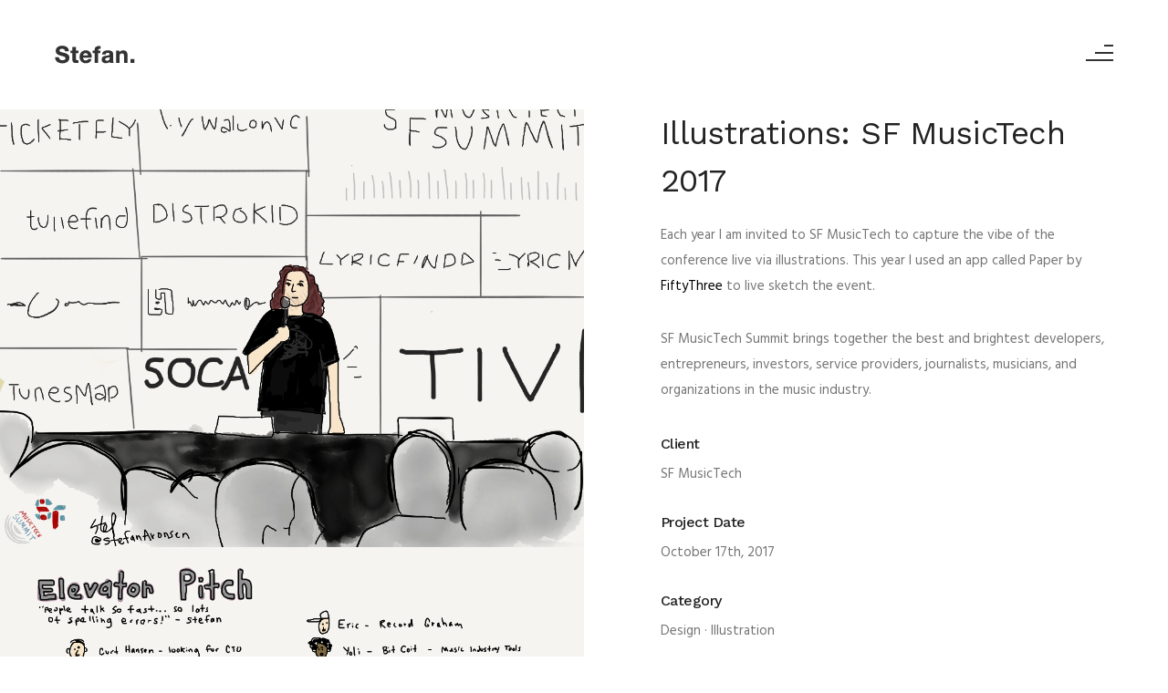

--- FILE ---
content_type: text/html; charset=UTF-8
request_url: https://stefanaronsen.com/portfolio/illustrations-for-sf-musictech-2017/
body_size: 16490
content:
<!doctype html>
<!-- paulirish.com/2008/conditional-stylesheets-vs-css-hacks-answer-neither/ -->
<!--[if lt IE 7]> <html class="no-js lt-ie9 lt-ie8 lt-ie7" lang="en"> <![endif]-->
<!--[if IE 7]>    <html class="no-js lt-ie9 lt-ie8" lang="en"> <![endif]-->
<!--[if IE 8]>    <html class="no-js lt-ie9" lang="en"> <![endif]-->
<!-- Consider adding a manifest.appcache: h5bp.com/d/Offline -->
<!--[if gt IE 8]><!--> 
<html class="no-js" lang="en"> <!--<![endif]-->
<head>
	<meta charset="utf-8">
	<meta http-equiv="X-UA-Compatible" content="IE=edge,chrome=1" >
	<meta name="viewport" content="user-scalable=no, width=device-width, initial-scale=1, maximum-scale=1" />
    <meta name="apple-mobile-web-app-capable" content="yes" />
	    <meta name='robots' content='index, follow, max-image-preview:large, max-snippet:-1, max-video-preview:-1' />
	<style>img:is([sizes="auto" i], [sizes^="auto," i]) { contain-intrinsic-size: 3000px 1500px }</style>
	
	<!-- This site is optimized with the Yoast SEO plugin v26.4 - https://yoast.com/wordpress/plugins/seo/ -->
	<title>Illustrations for SF MusicTech 2017 - Stefan Aronsen</title>
	<link rel="canonical" href="https://stefanaronsen.com/portfolio/illustrations-for-sf-musictech-2017/" />
	<meta property="og:locale" content="en_US" />
	<meta property="og:type" content="article" />
	<meta property="og:title" content="Illustrations for SF MusicTech 2017 - Stefan Aronsen" />
	<meta property="og:url" content="https://stefanaronsen.com/portfolio/illustrations-for-sf-musictech-2017/" />
	<meta property="og:site_name" content="Stefan Aronsen" />
	<meta property="article:publisher" content="https://www.facebook.com/stefanaronsen" />
	<meta property="article:modified_time" content="2020-05-04T20:30:23+00:00" />
	<meta property="og:image" content="https://stefanaronsen.com/wp-content/uploads/2017/10/SF_MusicTech_2017_1.png" />
	<meta property="og:image:width" content="1024" />
	<meta property="og:image:height" content="768" />
	<meta property="og:image:type" content="image/png" />
	<meta name="twitter:card" content="summary_large_image" />
	<meta name="twitter:site" content="@stefanaronsen" />
	<meta name="twitter:label1" content="Est. reading time" />
	<meta name="twitter:data1" content="4 minutes" />
	<script type="application/ld+json" class="yoast-schema-graph">{"@context":"https://schema.org","@graph":[{"@type":"WebPage","@id":"https://stefanaronsen.com/portfolio/illustrations-for-sf-musictech-2017/","url":"https://stefanaronsen.com/portfolio/illustrations-for-sf-musictech-2017/","name":"Illustrations for SF MusicTech 2017 - Stefan Aronsen","isPartOf":{"@id":"http://stefanaronsen.com/#website"},"primaryImageOfPage":{"@id":"https://stefanaronsen.com/portfolio/illustrations-for-sf-musictech-2017/#primaryimage"},"image":{"@id":"https://stefanaronsen.com/portfolio/illustrations-for-sf-musictech-2017/#primaryimage"},"thumbnailUrl":"https://stefanaronsen.com/wp-content/uploads/2017/10/SF_MusicTech_2017_1.png","datePublished":"2017-10-27T01:40:14+00:00","dateModified":"2020-05-04T20:30:23+00:00","breadcrumb":{"@id":"https://stefanaronsen.com/portfolio/illustrations-for-sf-musictech-2017/#breadcrumb"},"inLanguage":"en","potentialAction":[{"@type":"ReadAction","target":["https://stefanaronsen.com/portfolio/illustrations-for-sf-musictech-2017/"]}]},{"@type":"ImageObject","inLanguage":"en","@id":"https://stefanaronsen.com/portfolio/illustrations-for-sf-musictech-2017/#primaryimage","url":"https://stefanaronsen.com/wp-content/uploads/2017/10/SF_MusicTech_2017_1.png","contentUrl":"https://stefanaronsen.com/wp-content/uploads/2017/10/SF_MusicTech_2017_1.png","width":1024,"height":768},{"@type":"BreadcrumbList","@id":"https://stefanaronsen.com/portfolio/illustrations-for-sf-musictech-2017/#breadcrumb","itemListElement":[{"@type":"ListItem","position":1,"name":"Home","item":"http://stefanaronsen.com/"},{"@type":"ListItem","position":2,"name":"Portfolios","item":"http://stefanaronsen.com/portfolios/"},{"@type":"ListItem","position":3,"name":"Illustrations for SF MusicTech 2017"}]},{"@type":"WebSite","@id":"http://stefanaronsen.com/#website","url":"http://stefanaronsen.com/","name":"Stefan Aronsen","description":"Design","publisher":{"@id":"http://stefanaronsen.com/#organization"},"potentialAction":[{"@type":"SearchAction","target":{"@type":"EntryPoint","urlTemplate":"http://stefanaronsen.com/?s={search_term_string}"},"query-input":{"@type":"PropertyValueSpecification","valueRequired":true,"valueName":"search_term_string"}}],"inLanguage":"en"},{"@type":"Organization","@id":"http://stefanaronsen.com/#organization","name":"Stefan Aronsen","url":"http://stefanaronsen.com/","logo":{"@type":"ImageObject","inLanguage":"en","@id":"http://stefanaronsen.com/#/schema/logo/image/","url":"https://stefanaronsen.com/wp-content/uploads/2020/05/Stefan_Aronsen_2.jpg","contentUrl":"https://stefanaronsen.com/wp-content/uploads/2020/05/Stefan_Aronsen_2.jpg","width":1800,"height":1200,"caption":"Stefan Aronsen"},"image":{"@id":"http://stefanaronsen.com/#/schema/logo/image/"},"sameAs":["https://www.facebook.com/stefanaronsen","https://x.com/stefanaronsen","https://www.instagram.com/stefanaronsen","https://www.linkedin.com/in/stefanaronsen","https://www.youtube.com/channel/UCRVUNXQN8bdAfmtcbZRW1bA"]}]}</script>
	<!-- / Yoast SEO plugin. -->


<link rel='dns-prefetch' href='//fonts.googleapis.com' />
<link rel="alternate" type="application/rss+xml" title="Stefan Aronsen &raquo; Feed" href="https://stefanaronsen.com/feed/" />
<link rel="alternate" type="application/rss+xml" title="Stefan Aronsen &raquo; Comments Feed" href="https://stefanaronsen.com/comments/feed/" />
<script type="text/javascript">
/* <![CDATA[ */
window._wpemojiSettings = {"baseUrl":"https:\/\/s.w.org\/images\/core\/emoji\/16.0.1\/72x72\/","ext":".png","svgUrl":"https:\/\/s.w.org\/images\/core\/emoji\/16.0.1\/svg\/","svgExt":".svg","source":{"concatemoji":"https:\/\/stefanaronsen.com\/wp-includes\/js\/wp-emoji-release.min.js?ver=6.8.3"}};
/*! This file is auto-generated */
!function(s,n){var o,i,e;function c(e){try{var t={supportTests:e,timestamp:(new Date).valueOf()};sessionStorage.setItem(o,JSON.stringify(t))}catch(e){}}function p(e,t,n){e.clearRect(0,0,e.canvas.width,e.canvas.height),e.fillText(t,0,0);var t=new Uint32Array(e.getImageData(0,0,e.canvas.width,e.canvas.height).data),a=(e.clearRect(0,0,e.canvas.width,e.canvas.height),e.fillText(n,0,0),new Uint32Array(e.getImageData(0,0,e.canvas.width,e.canvas.height).data));return t.every(function(e,t){return e===a[t]})}function u(e,t){e.clearRect(0,0,e.canvas.width,e.canvas.height),e.fillText(t,0,0);for(var n=e.getImageData(16,16,1,1),a=0;a<n.data.length;a++)if(0!==n.data[a])return!1;return!0}function f(e,t,n,a){switch(t){case"flag":return n(e,"\ud83c\udff3\ufe0f\u200d\u26a7\ufe0f","\ud83c\udff3\ufe0f\u200b\u26a7\ufe0f")?!1:!n(e,"\ud83c\udde8\ud83c\uddf6","\ud83c\udde8\u200b\ud83c\uddf6")&&!n(e,"\ud83c\udff4\udb40\udc67\udb40\udc62\udb40\udc65\udb40\udc6e\udb40\udc67\udb40\udc7f","\ud83c\udff4\u200b\udb40\udc67\u200b\udb40\udc62\u200b\udb40\udc65\u200b\udb40\udc6e\u200b\udb40\udc67\u200b\udb40\udc7f");case"emoji":return!a(e,"\ud83e\udedf")}return!1}function g(e,t,n,a){var r="undefined"!=typeof WorkerGlobalScope&&self instanceof WorkerGlobalScope?new OffscreenCanvas(300,150):s.createElement("canvas"),o=r.getContext("2d",{willReadFrequently:!0}),i=(o.textBaseline="top",o.font="600 32px Arial",{});return e.forEach(function(e){i[e]=t(o,e,n,a)}),i}function t(e){var t=s.createElement("script");t.src=e,t.defer=!0,s.head.appendChild(t)}"undefined"!=typeof Promise&&(o="wpEmojiSettingsSupports",i=["flag","emoji"],n.supports={everything:!0,everythingExceptFlag:!0},e=new Promise(function(e){s.addEventListener("DOMContentLoaded",e,{once:!0})}),new Promise(function(t){var n=function(){try{var e=JSON.parse(sessionStorage.getItem(o));if("object"==typeof e&&"number"==typeof e.timestamp&&(new Date).valueOf()<e.timestamp+604800&&"object"==typeof e.supportTests)return e.supportTests}catch(e){}return null}();if(!n){if("undefined"!=typeof Worker&&"undefined"!=typeof OffscreenCanvas&&"undefined"!=typeof URL&&URL.createObjectURL&&"undefined"!=typeof Blob)try{var e="postMessage("+g.toString()+"("+[JSON.stringify(i),f.toString(),p.toString(),u.toString()].join(",")+"));",a=new Blob([e],{type:"text/javascript"}),r=new Worker(URL.createObjectURL(a),{name:"wpTestEmojiSupports"});return void(r.onmessage=function(e){c(n=e.data),r.terminate(),t(n)})}catch(e){}c(n=g(i,f,p,u))}t(n)}).then(function(e){for(var t in e)n.supports[t]=e[t],n.supports.everything=n.supports.everything&&n.supports[t],"flag"!==t&&(n.supports.everythingExceptFlag=n.supports.everythingExceptFlag&&n.supports[t]);n.supports.everythingExceptFlag=n.supports.everythingExceptFlag&&!n.supports.flag,n.DOMReady=!1,n.readyCallback=function(){n.DOMReady=!0}}).then(function(){return e}).then(function(){var e;n.supports.everything||(n.readyCallback(),(e=n.source||{}).concatemoji?t(e.concatemoji):e.wpemoji&&e.twemoji&&(t(e.twemoji),t(e.wpemoji)))}))}((window,document),window._wpemojiSettings);
/* ]]> */
</script>
<style id='wp-emoji-styles-inline-css' type='text/css'>

	img.wp-smiley, img.emoji {
		display: inline !important;
		border: none !important;
		box-shadow: none !important;
		height: 1em !important;
		width: 1em !important;
		margin: 0 0.07em !important;
		vertical-align: -0.1em !important;
		background: none !important;
		padding: 0 !important;
	}
</style>
<link rel='stylesheet' id='wp-block-library-css' href='https://stefanaronsen.com/wp-includes/css/dist/block-library/style.min.css?ver=6.8.3' type='text/css' media='all' />
<style id='classic-theme-styles-inline-css' type='text/css'>
/*! This file is auto-generated */
.wp-block-button__link{color:#fff;background-color:#32373c;border-radius:9999px;box-shadow:none;text-decoration:none;padding:calc(.667em + 2px) calc(1.333em + 2px);font-size:1.125em}.wp-block-file__button{background:#32373c;color:#fff;text-decoration:none}
</style>
<style id='global-styles-inline-css' type='text/css'>
:root{--wp--preset--aspect-ratio--square: 1;--wp--preset--aspect-ratio--4-3: 4/3;--wp--preset--aspect-ratio--3-4: 3/4;--wp--preset--aspect-ratio--3-2: 3/2;--wp--preset--aspect-ratio--2-3: 2/3;--wp--preset--aspect-ratio--16-9: 16/9;--wp--preset--aspect-ratio--9-16: 9/16;--wp--preset--color--black: #000000;--wp--preset--color--cyan-bluish-gray: #abb8c3;--wp--preset--color--white: #ffffff;--wp--preset--color--pale-pink: #f78da7;--wp--preset--color--vivid-red: #cf2e2e;--wp--preset--color--luminous-vivid-orange: #ff6900;--wp--preset--color--luminous-vivid-amber: #fcb900;--wp--preset--color--light-green-cyan: #7bdcb5;--wp--preset--color--vivid-green-cyan: #00d084;--wp--preset--color--pale-cyan-blue: #8ed1fc;--wp--preset--color--vivid-cyan-blue: #0693e3;--wp--preset--color--vivid-purple: #9b51e0;--wp--preset--gradient--vivid-cyan-blue-to-vivid-purple: linear-gradient(135deg,rgba(6,147,227,1) 0%,rgb(155,81,224) 100%);--wp--preset--gradient--light-green-cyan-to-vivid-green-cyan: linear-gradient(135deg,rgb(122,220,180) 0%,rgb(0,208,130) 100%);--wp--preset--gradient--luminous-vivid-amber-to-luminous-vivid-orange: linear-gradient(135deg,rgba(252,185,0,1) 0%,rgba(255,105,0,1) 100%);--wp--preset--gradient--luminous-vivid-orange-to-vivid-red: linear-gradient(135deg,rgba(255,105,0,1) 0%,rgb(207,46,46) 100%);--wp--preset--gradient--very-light-gray-to-cyan-bluish-gray: linear-gradient(135deg,rgb(238,238,238) 0%,rgb(169,184,195) 100%);--wp--preset--gradient--cool-to-warm-spectrum: linear-gradient(135deg,rgb(74,234,220) 0%,rgb(151,120,209) 20%,rgb(207,42,186) 40%,rgb(238,44,130) 60%,rgb(251,105,98) 80%,rgb(254,248,76) 100%);--wp--preset--gradient--blush-light-purple: linear-gradient(135deg,rgb(255,206,236) 0%,rgb(152,150,240) 100%);--wp--preset--gradient--blush-bordeaux: linear-gradient(135deg,rgb(254,205,165) 0%,rgb(254,45,45) 50%,rgb(107,0,62) 100%);--wp--preset--gradient--luminous-dusk: linear-gradient(135deg,rgb(255,203,112) 0%,rgb(199,81,192) 50%,rgb(65,88,208) 100%);--wp--preset--gradient--pale-ocean: linear-gradient(135deg,rgb(255,245,203) 0%,rgb(182,227,212) 50%,rgb(51,167,181) 100%);--wp--preset--gradient--electric-grass: linear-gradient(135deg,rgb(202,248,128) 0%,rgb(113,206,126) 100%);--wp--preset--gradient--midnight: linear-gradient(135deg,rgb(2,3,129) 0%,rgb(40,116,252) 100%);--wp--preset--font-size--small: 13px;--wp--preset--font-size--medium: 20px;--wp--preset--font-size--large: 36px;--wp--preset--font-size--x-large: 42px;--wp--preset--spacing--20: 0.44rem;--wp--preset--spacing--30: 0.67rem;--wp--preset--spacing--40: 1rem;--wp--preset--spacing--50: 1.5rem;--wp--preset--spacing--60: 2.25rem;--wp--preset--spacing--70: 3.38rem;--wp--preset--spacing--80: 5.06rem;--wp--preset--shadow--natural: 6px 6px 9px rgba(0, 0, 0, 0.2);--wp--preset--shadow--deep: 12px 12px 50px rgba(0, 0, 0, 0.4);--wp--preset--shadow--sharp: 6px 6px 0px rgba(0, 0, 0, 0.2);--wp--preset--shadow--outlined: 6px 6px 0px -3px rgba(255, 255, 255, 1), 6px 6px rgba(0, 0, 0, 1);--wp--preset--shadow--crisp: 6px 6px 0px rgba(0, 0, 0, 1);}:where(.is-layout-flex){gap: 0.5em;}:where(.is-layout-grid){gap: 0.5em;}body .is-layout-flex{display: flex;}.is-layout-flex{flex-wrap: wrap;align-items: center;}.is-layout-flex > :is(*, div){margin: 0;}body .is-layout-grid{display: grid;}.is-layout-grid > :is(*, div){margin: 0;}:where(.wp-block-columns.is-layout-flex){gap: 2em;}:where(.wp-block-columns.is-layout-grid){gap: 2em;}:where(.wp-block-post-template.is-layout-flex){gap: 1.25em;}:where(.wp-block-post-template.is-layout-grid){gap: 1.25em;}.has-black-color{color: var(--wp--preset--color--black) !important;}.has-cyan-bluish-gray-color{color: var(--wp--preset--color--cyan-bluish-gray) !important;}.has-white-color{color: var(--wp--preset--color--white) !important;}.has-pale-pink-color{color: var(--wp--preset--color--pale-pink) !important;}.has-vivid-red-color{color: var(--wp--preset--color--vivid-red) !important;}.has-luminous-vivid-orange-color{color: var(--wp--preset--color--luminous-vivid-orange) !important;}.has-luminous-vivid-amber-color{color: var(--wp--preset--color--luminous-vivid-amber) !important;}.has-light-green-cyan-color{color: var(--wp--preset--color--light-green-cyan) !important;}.has-vivid-green-cyan-color{color: var(--wp--preset--color--vivid-green-cyan) !important;}.has-pale-cyan-blue-color{color: var(--wp--preset--color--pale-cyan-blue) !important;}.has-vivid-cyan-blue-color{color: var(--wp--preset--color--vivid-cyan-blue) !important;}.has-vivid-purple-color{color: var(--wp--preset--color--vivid-purple) !important;}.has-black-background-color{background-color: var(--wp--preset--color--black) !important;}.has-cyan-bluish-gray-background-color{background-color: var(--wp--preset--color--cyan-bluish-gray) !important;}.has-white-background-color{background-color: var(--wp--preset--color--white) !important;}.has-pale-pink-background-color{background-color: var(--wp--preset--color--pale-pink) !important;}.has-vivid-red-background-color{background-color: var(--wp--preset--color--vivid-red) !important;}.has-luminous-vivid-orange-background-color{background-color: var(--wp--preset--color--luminous-vivid-orange) !important;}.has-luminous-vivid-amber-background-color{background-color: var(--wp--preset--color--luminous-vivid-amber) !important;}.has-light-green-cyan-background-color{background-color: var(--wp--preset--color--light-green-cyan) !important;}.has-vivid-green-cyan-background-color{background-color: var(--wp--preset--color--vivid-green-cyan) !important;}.has-pale-cyan-blue-background-color{background-color: var(--wp--preset--color--pale-cyan-blue) !important;}.has-vivid-cyan-blue-background-color{background-color: var(--wp--preset--color--vivid-cyan-blue) !important;}.has-vivid-purple-background-color{background-color: var(--wp--preset--color--vivid-purple) !important;}.has-black-border-color{border-color: var(--wp--preset--color--black) !important;}.has-cyan-bluish-gray-border-color{border-color: var(--wp--preset--color--cyan-bluish-gray) !important;}.has-white-border-color{border-color: var(--wp--preset--color--white) !important;}.has-pale-pink-border-color{border-color: var(--wp--preset--color--pale-pink) !important;}.has-vivid-red-border-color{border-color: var(--wp--preset--color--vivid-red) !important;}.has-luminous-vivid-orange-border-color{border-color: var(--wp--preset--color--luminous-vivid-orange) !important;}.has-luminous-vivid-amber-border-color{border-color: var(--wp--preset--color--luminous-vivid-amber) !important;}.has-light-green-cyan-border-color{border-color: var(--wp--preset--color--light-green-cyan) !important;}.has-vivid-green-cyan-border-color{border-color: var(--wp--preset--color--vivid-green-cyan) !important;}.has-pale-cyan-blue-border-color{border-color: var(--wp--preset--color--pale-cyan-blue) !important;}.has-vivid-cyan-blue-border-color{border-color: var(--wp--preset--color--vivid-cyan-blue) !important;}.has-vivid-purple-border-color{border-color: var(--wp--preset--color--vivid-purple) !important;}.has-vivid-cyan-blue-to-vivid-purple-gradient-background{background: var(--wp--preset--gradient--vivid-cyan-blue-to-vivid-purple) !important;}.has-light-green-cyan-to-vivid-green-cyan-gradient-background{background: var(--wp--preset--gradient--light-green-cyan-to-vivid-green-cyan) !important;}.has-luminous-vivid-amber-to-luminous-vivid-orange-gradient-background{background: var(--wp--preset--gradient--luminous-vivid-amber-to-luminous-vivid-orange) !important;}.has-luminous-vivid-orange-to-vivid-red-gradient-background{background: var(--wp--preset--gradient--luminous-vivid-orange-to-vivid-red) !important;}.has-very-light-gray-to-cyan-bluish-gray-gradient-background{background: var(--wp--preset--gradient--very-light-gray-to-cyan-bluish-gray) !important;}.has-cool-to-warm-spectrum-gradient-background{background: var(--wp--preset--gradient--cool-to-warm-spectrum) !important;}.has-blush-light-purple-gradient-background{background: var(--wp--preset--gradient--blush-light-purple) !important;}.has-blush-bordeaux-gradient-background{background: var(--wp--preset--gradient--blush-bordeaux) !important;}.has-luminous-dusk-gradient-background{background: var(--wp--preset--gradient--luminous-dusk) !important;}.has-pale-ocean-gradient-background{background: var(--wp--preset--gradient--pale-ocean) !important;}.has-electric-grass-gradient-background{background: var(--wp--preset--gradient--electric-grass) !important;}.has-midnight-gradient-background{background: var(--wp--preset--gradient--midnight) !important;}.has-small-font-size{font-size: var(--wp--preset--font-size--small) !important;}.has-medium-font-size{font-size: var(--wp--preset--font-size--medium) !important;}.has-large-font-size{font-size: var(--wp--preset--font-size--large) !important;}.has-x-large-font-size{font-size: var(--wp--preset--font-size--x-large) !important;}
:where(.wp-block-post-template.is-layout-flex){gap: 1.25em;}:where(.wp-block-post-template.is-layout-grid){gap: 1.25em;}
:where(.wp-block-columns.is-layout-flex){gap: 2em;}:where(.wp-block-columns.is-layout-grid){gap: 2em;}
:root :where(.wp-block-pullquote){font-size: 1.5em;line-height: 1.6;}
</style>
<link rel='stylesheet' id='gdprmagnificpopup-css' href='https://stefanaronsen.com/wp-content/plugins/be-gdpr/public/css/magnific-popup.css?ver=1.1.6' type='text/css' media='all' />
<link rel='stylesheet' id='be-gdpr-css' href='https://stefanaronsen.com/wp-content/plugins/be-gdpr/public/css/be-gdpr-public.css?ver=1.1.6' type='text/css' media='all' />
<link rel='stylesheet' id='contact-form-7-css' href='https://stefanaronsen.com/wp-content/plugins/contact-form-7/includes/css/styles.css?ver=6.1.4' type='text/css' media='all' />
<link rel='stylesheet' id='oshine-modules-css' href='https://stefanaronsen.com/wp-content/plugins/oshine-modules/public/css/oshine-modules.min.css?ver=3.2' type='text/css' media='all' />
<link rel='stylesheet' id='rs-plugin-settings-css' href='https://stefanaronsen.com/wp-content/plugins/revslider/public/assets/css/settings.css?ver=5.4.8.3' type='text/css' media='all' />
<style id='rs-plugin-settings-inline-css' type='text/css'>
#rs-demo-id {}
</style>
<link rel='stylesheet' id='tatsu-main-css' href='https://stefanaronsen.com/wp-content/plugins/tatsu/public/css/tatsu.min.css?ver=3.3.6' type='text/css' media='all' />
<link rel='stylesheet' id='oshine_icons-css' href='https://stefanaronsen.com/wp-content/themes/oshin/fonts/icomoon/style.min.css?ver=7.0.2' type='text/css' media='all' />
<link rel='stylesheet' id='typehub-css' href='https://stefanaronsen.com/wp-content/plugins/typehub/public/css/typehub-public.css?ver=2.0.6' type='text/css' media='all' />
<link rel='stylesheet' id='typehub-google-fonts-css' href='//fonts.googleapis.com/css?family=Work+Sans%3A400%2C500%7CRoboto%3A500%2C400%7CHind%3A400%7CRaleway%3A400%7CPoppins%3A500%7CCrimson+Text%3A400%7CMontserrat%3A400&#038;ver=1.0' type='text/css' media='all' />
<link rel='stylesheet' id='be-themes-bb-press-css-css' href='https://stefanaronsen.com/wp-content/themes/oshin/bb-press/bb-press.css?ver=6.8.3' type='text/css' media='all' />
<link rel='stylesheet' id='be-style-main-css-css' href='https://stefanaronsen.com/wp-content/themes/oshin/css/main.min.css?ver=7.0.2' type='text/css' media='all' />
<link rel='stylesheet' id='be-style-top-header-css' href='https://stefanaronsen.com/wp-content/themes/oshin/css/headers/top-header.min.css?ver=7.0.2' type='text/css' media='all' />
<link rel='stylesheet' id='be-style-responsive-header-css' href='https://stefanaronsen.com/wp-content/themes/oshin/css/headers/responsive-header.min.css?ver=7.0.2' type='text/css' media='all' />
<link rel='stylesheet' id='be-style-page-stack-left-right-css' href='https://stefanaronsen.com/wp-content/themes/oshin/css/headers/page-stack-left-right.min.css?ver=7.0.2' type='text/css' media='all' />
<link rel='stylesheet' id='be-style-multilevel-menu-css' href='https://stefanaronsen.com/wp-content/themes/oshin/css/headers/multilevel-menu.min.css?ver=7.0.2' type='text/css' media='all' />
<link rel='stylesheet' id='be-themes-layout-css' href='https://stefanaronsen.com/wp-content/themes/oshin/css/layout.min.css?ver=7.0.2' type='text/css' media='all' />
<link rel='stylesheet' id='vendor-css' href='https://stefanaronsen.com/wp-content/themes/oshin/css/vendor/vendor.min.css?ver=7.0.2' type='text/css' media='all' />
<link rel='stylesheet' id='be-custom-fonts-css' href='https://stefanaronsen.com/wp-content/themes/oshin/fonts/fonts.min.css?ver=7.0.2' type='text/css' media='all' />
<link rel='stylesheet' id='be-dynamic-css' href='https://stefanaronsen.com/wp-content/uploads/oshine_dynamic_css/be_dynamic.css?ver=7.0.2' type='text/css' media='all' />
<link rel='stylesheet' id='be-style-css-css' href='https://stefanaronsen.com/wp-content/themes/oshin/style.css?ver=7.0.2' type='text/css' media='all' />
<link rel='stylesheet' id='ms-main-css' href='https://stefanaronsen.com/wp-content/plugins/masterslider/public/assets/css/masterslider.main.css?ver=3.2.14' type='text/css' media='all' />
<link rel='stylesheet' id='ms-custom-css' href='https://stefanaronsen.com/wp-content/uploads/masterslider/custom.css?ver=1.1' type='text/css' media='all' />
<script type="text/javascript" src="https://stefanaronsen.com/wp-includes/js/jquery/jquery.min.js?ver=3.7.1" id="jquery-core-js"></script>
<script type="text/javascript" src="https://stefanaronsen.com/wp-includes/js/jquery/jquery-migrate.min.js?ver=3.4.1" id="jquery-migrate-js"></script>
<script type="text/javascript" id="be-gdpr-js-extra">
/* <![CDATA[ */
var beGdprConcerns = {"youtube":{"label":"Youtube","description":"Consent to display content from YouTube.","required":false},"vimeo":{"label":"Vimeo","description":"Consent to display content from Vimeo.","required":false},"gmaps":{"label":"Google Maps","description":"Consent to display content from Google Maps.","required":false}};
/* ]]> */
</script>
<script type="text/javascript" src="https://stefanaronsen.com/wp-content/plugins/be-gdpr/public/js/be-gdpr-public.js?ver=1.1.6" id="be-gdpr-js"></script>
<script type="text/javascript" src="https://stefanaronsen.com/wp-content/plugins/revslider/public/assets/js/jquery.themepunch.tools.min.js?ver=5.4.8.3" id="tp-tools-js"></script>
<script type="text/javascript" src="https://stefanaronsen.com/wp-content/plugins/revslider/public/assets/js/jquery.themepunch.revolution.min.js?ver=5.4.8.3" id="revmin-js"></script>
<script type="text/javascript" src="https://stefanaronsen.com/wp-content/plugins/typehub/public/js/webfont.min.js?ver=6.8.3" id="webfontloader-js"></script>
<script type="text/javascript" src="https://stefanaronsen.com/wp-content/themes/oshin/js/vendor/modernizr.min.js?ver=6.8.3" id="modernizr-js"></script>
<link rel="https://api.w.org/" href="https://stefanaronsen.com/wp-json/" /><link rel="EditURI" type="application/rsd+xml" title="RSD" href="https://stefanaronsen.com/xmlrpc.php?rsd" />
<meta name="generator" content="WordPress 6.8.3" />
<link rel='shortlink' href='https://stefanaronsen.com/?p=3895' />
<link rel="alternate" title="oEmbed (JSON)" type="application/json+oembed" href="https://stefanaronsen.com/wp-json/oembed/1.0/embed?url=https%3A%2F%2Fstefanaronsen.com%2Fportfolio%2Fillustrations-for-sf-musictech-2017%2F" />
<link rel="alternate" title="oEmbed (XML)" type="text/xml+oembed" href="https://stefanaronsen.com/wp-json/oembed/1.0/embed?url=https%3A%2F%2Fstefanaronsen.com%2Fportfolio%2Fillustrations-for-sf-musictech-2017%2F&#038;format=xml" />
<script>var ms_grabbing_curosr='https://stefanaronsen.com/wp-content/plugins/masterslider/public/assets/css/common/grabbing.cur',ms_grab_curosr='https://stefanaronsen.com/wp-content/plugins/masterslider/public/assets/css/common/grab.cur';</script>
<meta name="generator" content="MasterSlider 3.2.14 - Responsive Touch Image Slider" />
<style type="text/css">.recentcomments a{display:inline !important;padding:0 !important;margin:0 !important;}</style><meta name="generator" content="Powered by Slider Revolution 5.4.8.3 - responsive, Mobile-Friendly Slider Plugin for WordPress with comfortable drag and drop interface." />
<style rel="stylesheet" id="typehub-output">h1,.h1{font-family:"Work Sans",-apple-system,BlinkMacSystemFont,'Segoe UI',Roboto,Oxygen-Sans,Ubuntu,Cantarell,'Helvetica Neue',sans-serif;font-weight:400;font-style:normal;text-transform:none;font-size:48px;line-height:62px;letter-spacing:-0.5px;color:#222}h2,.h2{font-family:"Work Sans",-apple-system,BlinkMacSystemFont,'Segoe UI',Roboto,Oxygen-Sans,Ubuntu,Cantarell,'Helvetica Neue',sans-serif;font-weight:400;font-style:normal;text-transform:none;font-size:35px;line-height:52px;letter-spacing:-0.5px;color:#222}h3,.h3{font-family:"Work Sans",-apple-system,BlinkMacSystemFont,'Segoe UI',Roboto,Oxygen-Sans,Ubuntu,Cantarell,'Helvetica Neue',sans-serif;font-weight:400;font-style:normal;text-transform:none;font-size:30px;line-height:45px;letter-spacing:-0.5px;color:#222}h4,.woocommerce-order-received .woocommerce h2,.woocommerce-order-received .woocommerce h3,.woocommerce-view-order .woocommerce h2,.woocommerce-view-order .woocommerce h3,.h4{font-family:"Work Sans",-apple-system,BlinkMacSystemFont,'Segoe UI',Roboto,Oxygen-Sans,Ubuntu,Cantarell,'Helvetica Neue',sans-serif;font-weight:400;font-style:normal;text-transform:none;font-size:25px;line-height:38px;letter-spacing:-0.5px;color:#222}h5,#reply-title,.h5{font-family:"Work Sans",-apple-system,BlinkMacSystemFont,'Segoe UI',Roboto,Oxygen-Sans,Ubuntu,Cantarell,'Helvetica Neue',sans-serif;font-weight:500;font-style:normal;text-transform:none;font-size:16px;line-height:16px;letter-spacing:-0.5px;color:#222}h6,.testimonial-author-role.h6-font,.menu-card-title,.menu-card-item-price,.slider-counts,.woocommerce-MyAccount-navigation ul li,a.bbp-forum-title,#bbpress-forums fieldset.bbp-form label,.bbp-topic-title a.bbp-topic-permalink,#bbpress-forums ul.forum-titles li,#bbpress-forums ul.bbp-replies li.bbp-header,.h6{font-family:"Roboto",-apple-system,BlinkMacSystemFont,'Segoe UI',Roboto,Oxygen-Sans,Ubuntu,Cantarell,'Helvetica Neue',sans-serif;font-weight:500;font-style:normal;text-transform:none;font-size:12px;line-height:19px;letter-spacing:1px;color:#222}body,.special-heading-wrap .caption-wrap .body-font,.woocommerce .woocommerce-ordering select.orderby,.woocommerce-page .woocommerce-ordering select.orderby,.body{font-family:"Hind",-apple-system,BlinkMacSystemFont,'Segoe UI',Roboto,Oxygen-Sans,Ubuntu,Cantarell,'Helvetica Neue',sans-serif;font-weight:400;font-style:normal;text-transform:none;font-size:15px;line-height:28px;letter-spacing:0;color:#808080}.page-title-module-custom .page-title-custom,h6.portfolio-title-nav{font-family:"Work Sans",-apple-system,BlinkMacSystemFont,'Segoe UI',Roboto,Oxygen-Sans,Ubuntu,Cantarell,'Helvetica Neue',sans-serif;font-weight:500;font-style:normal;text-transform:none;font-size:30px;line-height:45px;letter-spacing:0;color:#000}.sub-title,.special-subtitle,.sub_title{font-family:"Roboto",-apple-system,BlinkMacSystemFont,'Segoe UI',Roboto,Oxygen-Sans,Ubuntu,Cantarell,'Helvetica Neue',sans-serif;font-weight:400;font-style:normal;text-transform:none;font-size:13px;letter-spacing:0}#footer{font-family:"Work Sans",-apple-system,BlinkMacSystemFont,'Segoe UI',Roboto,Oxygen-Sans,Ubuntu,Cantarell,'Helvetica Neue',sans-serif;font-weight:400;font-style:normal;text-transform:none;font-size:14px;line-height:26px;letter-spacing:-0.5px;color:#888}.special-header-menu .menu-container,#navigation .mega .sub-menu .highlight .sf-with-ul,#navigation,.style2 #navigation,.style13 #navigation,#navigation-left-side,#navigation-right-side,.sb-left #slidebar-menu,.header-widgets,.header-code-widgets,body #header-inner-wrap.top-animate.style2 #navigation,.top-overlay-menu .sb-right #slidebar-menu{font-family:"Work Sans",-apple-system,BlinkMacSystemFont,'Segoe UI',Roboto,Oxygen-Sans,Ubuntu,Cantarell,'Helvetica Neue',sans-serif;font-weight:400;font-style:normal;text-transform:none;font-size:26px;line-height:50px;letter-spacing:0;color:#222}.special-header-menu .menu-container .sub-menu,.special-header-menu .sub-menu,#navigation .sub-menu,#navigation .children,#navigation-left-side .sub-menu,#navigation-left-side .children,#navigation-right-side .sub-menu,#navigation-right-side .children,.sb-left #slidebar-menu .sub-menu,.top-overlay-menu .sb-right #slidebar-menu .sub-menu{font-family:"Work Sans",-apple-system,BlinkMacSystemFont,'Segoe UI',Roboto,Oxygen-Sans,Ubuntu,Cantarell,'Helvetica Neue',sans-serif;font-weight:400;font-style:normal;text-transform:none;font-size:20px;line-height:28px;letter-spacing:0;color:#333}ul#mobile-menu a,ul#mobile-menu li.mega ul.sub-menu li.highlight>:first-child{font-family:"Work Sans",-apple-system,BlinkMacSystemFont,'Segoe UI',Roboto,Oxygen-Sans,Ubuntu,Cantarell,'Helvetica Neue',sans-serif;font-weight:400;font-style:normal;text-transform:none;font-size:20px;line-height:40px;letter-spacing:0;color:#222}ul#mobile-menu ul.sub-menu a{font-family:"Work Sans",-apple-system,BlinkMacSystemFont,'Segoe UI',Roboto,Oxygen-Sans,Ubuntu,Cantarell,'Helvetica Neue',sans-serif;font-weight:400;font-style:normal;text-transform:none;font-size:16px;line-height:34px;letter-spacing:0;color:#444}.top-right-sliding-menu .sb-right ul#slidebar-menu li,.sb-right #slidebar-menu .mega .sub-menu .highlight .sf-with-ul{font-family:"Raleway",-apple-system,BlinkMacSystemFont,'Segoe UI',Roboto,Oxygen-Sans,Ubuntu,Cantarell,'Helvetica Neue',sans-serif;font-weight:400;font-style:normal;text-transform:uppercase;font-size:12px;line-height:50px;letter-spacing:1px;color:#fff}.top-right-sliding-menu .sb-right #slidebar-menu ul.sub-menu li{font-family:"Raleway",-apple-system,BlinkMacSystemFont,'Segoe UI',Roboto,Oxygen-Sans,Ubuntu,Cantarell,'Helvetica Neue',sans-serif;font-weight:400;font-style:normal;text-transform:none;font-size:13px;line-height:25px;letter-spacing:0;color:#fff}.ui-tabs-anchor,.accordion .accordion-head,.skill-wrap .skill_name,.chart-wrap span,.animate-number-wrap h6 span,.woocommerce-tabs .tabs li a,.be-countdown{font-family:"Work Sans",-apple-system,BlinkMacSystemFont,'Segoe UI',Roboto,Oxygen-Sans,Ubuntu,Cantarell,'Helvetica Neue',sans-serif;font-weight:500;font-style:normal;letter-spacing:-0.5px}.ui-tabs-anchor{text-transform:none;font-size:15px;line-height:20px}.accordion .accordion-head{text-transform:none;font-size:15px;line-height:20px}.skill-wrap .skill_name{text-transform:none;font-size:16px;line-height:24px}.countdown-amount{text-transform:none;font-size:55px;line-height:95px}.countdown-section{text-transform:none;font-size:15px;line-height:30px}.testimonial_slide .testimonial-content{font-family:"Work Sans",-apple-system,BlinkMacSystemFont,'Segoe UI',Roboto,Oxygen-Sans,Ubuntu,Cantarell,'Helvetica Neue',sans-serif;font-weight:400;font-style:normal;text-transform:none;letter-spacing:0}.tweet-slides .tweet-content{font-family:"Work Sans",-apple-system,BlinkMacSystemFont,'Segoe UI',Roboto,Oxygen-Sans,Ubuntu,Cantarell,'Helvetica Neue',sans-serif;font-weight:400;font-style:normal;text-transform:none;letter-spacing:0}.tatsu-button,.be-button,.woocommerce a.button,.woocommerce-page a.button,.woocommerce button.button,.woocommerce-page button.button,.woocommerce input.button,.woocommerce-page input.button,.woocommerce #respond input#submit,.woocommerce-page #respond input#submit,.woocommerce #content input.button,.woocommerce-page #content input.button,input[type="submit"],.more-link.style1-button,.more-link.style2-button,.more-link.style3-button,input[type="button"],input[type="submit"],input[type="reset"],button,input[type="file"]::-webkit-file-upload-button{font-family:"Roboto",-apple-system,BlinkMacSystemFont,'Segoe UI',Roboto,Oxygen-Sans,Ubuntu,Cantarell,'Helvetica Neue',sans-serif;font-weight:500;font-style:normal}.oshine-animated-link,.view-project-link.style4-button{font-family:"Roboto",-apple-system,BlinkMacSystemFont,'Segoe UI',Roboto,Oxygen-Sans,Ubuntu,Cantarell,'Helvetica Neue',sans-serif;font-weight:500;font-style:normal;text-transform:uppercase;letter-spacing:1px}.thumb-title-wrap .thumb-title,.full-screen-portfolio-overlay-title{font-family:"Roboto",-apple-system,BlinkMacSystemFont,'Segoe UI',Roboto,Oxygen-Sans,Ubuntu,Cantarell,'Helvetica Neue',sans-serif;font-weight:500;font-style:normal;text-transform:uppercase;font-size:14px;line-height:30px;letter-spacing:1px}.thumb-title-wrap .portfolio-item-cats{text-transform:none;font-size:12px;line-height:17px;letter-spacing:0}h6.gallery-side-heading{font-family:"Work Sans",-apple-system,BlinkMacSystemFont,'Segoe UI',Roboto,Oxygen-Sans,Ubuntu,Cantarell,'Helvetica Neue',sans-serif;font-weight:500;font-style:normal;text-transform:none;font-size:16px;line-height:30px;letter-spacing:-0.5px}.portfolio-details .gallery-side-heading-wrap p{font-family:"Hind",-apple-system,BlinkMacSystemFont,'Segoe UI',Roboto,Oxygen-Sans,Ubuntu,Cantarell,'Helvetica Neue',sans-serif;font-weight:400;font-style:normal;text-transform:none;font-size:15px;line-height:26px;letter-spacing:0}a.navigation-previous-post-link,a.navigation-next-post-link{font-family:"Poppins",-apple-system,BlinkMacSystemFont,'Segoe UI',Roboto,Oxygen-Sans,Ubuntu,Cantarell,'Helvetica Neue',sans-serif;font-weight:500;font-style:normal;text-transform:uppercase;font-size:13px;line-height:13px;letter-spacing:1px}#portfolio-title-nav-bottom-wrap h6,#portfolio-title-nav-bottom-wrap .slider-counts{font-family:"Work Sans",-apple-system,BlinkMacSystemFont,'Segoe UI',Roboto,Oxygen-Sans,Ubuntu,Cantarell,'Helvetica Neue',sans-serif;font-weight:500;font-style:normal;text-transform:none;font-size:16px;letter-spacing:0}.attachment-details-custom-slider{font-family:"Crimson Text",-apple-system,BlinkMacSystemFont,'Segoe UI',Roboto,Oxygen-Sans,Ubuntu,Cantarell,'Helvetica Neue',sans-serif;text-transform:none;font-size:15px;line-height:15px;letter-spacing:0;color:}.filters .filter_item{font-family:"Montserrat",-apple-system,BlinkMacSystemFont,'Segoe UI',Roboto,Oxygen-Sans,Ubuntu,Cantarell,'Helvetica Neue',sans-serif;font-weight:400;font-style:normal;text-transform:uppercase;font-size:12px;line-height:32px;letter-spacing:1px;color:#222}.woocommerce ul.products li.product .product-meta-data h3,.woocommerce-page ul.products li.product .product-meta-data h3,.woocommerce ul.products li.product h3,.woocommerce-page ul.products li.product h3,.woocommerce ul.products li.product .product-meta-data .woocommerce-loop-product__title,.woocommerce-page ul.products li.product .product-meta-data .woocommerce-loop-product__title,.woocommerce ul.products li.product .woocommerce-loop-product__title,.woocommerce-page ul.products li.product .woocommerce-loop-product__title,.woocommerce ul.products li.product-category .woocommerce-loop-category__title,.woocommerce-page ul.products li.product-category .woocommerce-loop-category__title{font-family:"Work Sans",-apple-system,BlinkMacSystemFont,'Segoe UI',Roboto,Oxygen-Sans,Ubuntu,Cantarell,'Helvetica Neue',sans-serif;font-weight:500;font-style:normal;text-transform:none;font-size:17px;line-height:27px;letter-spacing:-0.5px;color:#313233}.woocommerce-page.single.single-product #content div.product h1.product_title.entry-title{font-family:"Work Sans",-apple-system,BlinkMacSystemFont,'Segoe UI',Roboto,Oxygen-Sans,Ubuntu,Cantarell,'Helvetica Neue',sans-serif;font-weight:400;font-style:normal;text-transform:none;font-size:30px;line-height:45px;letter-spacing:-0.5px;color:#222}.post-title,.post-date-wrap{font-family:"Work Sans",-apple-system,BlinkMacSystemFont,'Segoe UI',Roboto,Oxygen-Sans,Ubuntu,Cantarell,'Helvetica Neue',sans-serif;font-weight:400;font-style:normal;text-transform:none;font-size:24px;line-height:40px;letter-spacing:-0.5px;color:#222}.style3-blog .post-title,.style8-blog .post-title{font-family:"Work Sans",-apple-system,BlinkMacSystemFont,'Segoe UI',Roboto,Oxygen-Sans,Ubuntu,Cantarell,'Helvetica Neue',sans-serif;font-weight:500;font-style:normal;text-transform:none;font-size:17px;line-height:30px;letter-spacing:-0.5px;color:#313233}.post-meta.post-top-meta-typo,.style8-blog .post-meta.post-category a,.hero-section-blog-categories-wrap a{font-family:"Roboto",-apple-system,BlinkMacSystemFont,'Segoe UI',Roboto,Oxygen-Sans,Ubuntu,Cantarell,'Helvetica Neue',sans-serif;text-transform:none;font-size:13px;line-height:24px;letter-spacing:0;color:#757575}.post-nav li,.style8-blog .post-meta.post-date,.style8-blog .post-bottom-meta-wrap,.hero-section-blog-bottom-meta-wrap{font-family:"Roboto",-apple-system,BlinkMacSystemFont,'Segoe UI',Roboto,Oxygen-Sans,Ubuntu,Cantarell,'Helvetica Neue',sans-serif;font-weight:400;font-style:normal;text-transform:none;font-size:13px;line-height:24px;letter-spacing:0;color:#757575}.single-post .post-title,.single-post .style3-blog .post-title,.single-post .style8-blog .post-title{font-family:"Work Sans",-apple-system,BlinkMacSystemFont,'Segoe UI',Roboto,Oxygen-Sans,Ubuntu,Cantarell,'Helvetica Neue',sans-serif;font-weight:400;font-style:normal;text-transform:none;font-size:30px;line-height:48px;letter-spacing:-0.5px;color:#222}.sidebar-widgets h6{font-family:"Work Sans",-apple-system,BlinkMacSystemFont,'Segoe UI',Roboto,Oxygen-Sans,Ubuntu,Cantarell,'Helvetica Neue',sans-serif;font-weight:500;font-style:normal;text-transform:none;font-size:15px;line-height:22px;letter-spacing:-0.5px;color:#222}.sidebar-widgets{font-family:"Hind",-apple-system,BlinkMacSystemFont,'Segoe UI',Roboto,Oxygen-Sans,Ubuntu,Cantarell,'Helvetica Neue',sans-serif;font-weight:400;font-style:normal;text-transform:none;font-size:14px;line-height:24px;letter-spacing:0;color:#808080}.sb-slidebar .widget h6{font-family:"Montserrat",-apple-system,BlinkMacSystemFont,'Segoe UI',Roboto,Oxygen-Sans,Ubuntu,Cantarell,'Helvetica Neue',sans-serif;font-weight:400;font-style:normal;text-transform:none;font-size:12px;line-height:22px;letter-spacing:1px;color:#fff}.sb-slidebar .widget{font-family:"Raleway",-apple-system,BlinkMacSystemFont,'Segoe UI',Roboto,Oxygen-Sans,Ubuntu,Cantarell,'Helvetica Neue',sans-serif;font-weight:400;font-style:normal;text-transform:none;font-size:13px;line-height:25px;letter-spacing:0;color:#a2a2a2}#bottom-widgets h6{font-family:"Work Sans",-apple-system,BlinkMacSystemFont,'Segoe UI',Roboto,Oxygen-Sans,Ubuntu,Cantarell,'Helvetica Neue',sans-serif;font-weight:400;font-style:normal;text-transform:uppercase;font-size:15px;line-height:22px;letter-spacing:-0.5px;color:#222}#bottom-widgets{font-family:"Hind",-apple-system,BlinkMacSystemFont,'Segoe UI',Roboto,Oxygen-Sans,Ubuntu,Cantarell,'Helvetica Neue',sans-serif;font-weight:400;font-style:normal;text-transform:none;font-size:14px;line-height:26px;letter-spacing:0;color:#757575}.contact_form_module input[type="text"],.contact_form_module textarea{font-family:"Work Sans",-apple-system,BlinkMacSystemFont,'Segoe UI',Roboto,Oxygen-Sans,Ubuntu,Cantarell,'Helvetica Neue',sans-serif;font-weight:400;font-style:normal;text-transform:none;font-size:14px;line-height:26px;letter-spacing:-0.5px;color:#222}@media only screen and (max-width:1377px){}@media only screen and (min-width:768px) and (max-width:1024px){}@media only screen and (max-width:767px){h1,.h1{font-size:35px;line-height:47px}h2,.h2{font-size:26px;line-height:42px}h3,.h3{font-size:23px;line-height:38px}h4,.woocommerce-order-received .woocommerce h2,.woocommerce-order-received .woocommerce h3,.woocommerce-view-order .woocommerce h2,.woocommerce-view-order .woocommerce h3,.h4{font-size:20px;line-height:35px}h5,#reply-title,.h5{font-size:16px;line-height:16px}h6,.testimonial-author-role.h6-font,.menu-card-title,.menu-card-item-price,.slider-counts,.woocommerce-MyAccount-navigation ul li,a.bbp-forum-title,#bbpress-forums fieldset.bbp-form label,.bbp-topic-title a.bbp-topic-permalink,#bbpress-forums ul.forum-titles li,#bbpress-forums ul.bbp-replies li.bbp-header,.h6{font-size:12px;line-height:32px}}</style><style id = "oshine-typehub-css" type="text/css"> #header-controls-right,#header-controls-left{color:#222}#be-left-strip .be-mobile-menu-icon span{background-color:#323232}ul#mobile-menu .mobile-sub-menu-controller{line-height :40px }ul#mobile-menu ul.sub-menu .mobile-sub-menu-controller{line-height :34px }.breadcrumbs{color:#000}.search-box-wrapper.style2-header-search-widget input[type="text"]{font-style:normal;font-weight:400;font-family:Roboto}.portfolio-share a.custom-share-button,.portfolio-share a.custom-share-button:active,.portfolio-share a.custom-share-button:hover,.portfolio-share a.custom-share-button:visited{color:#222}.more-link.style2-button{color:#222 !important;border-color:#222 !important}.style8-blog .post-bottom-meta-wrap .be-share-stack a.custom-share-button,.style8-blog .post-bottom-meta-wrap .be-share-stack a.custom-share-button:active,.style8-blog .post-bottom-meta-wrap .be-share-stack a.custom-share-button:hover,.style8-blog .post-bottom-meta-wrap .be-share-stack a.custom-share-button:visited{color:#757575}.hero-section-blog-categories-wrap a,.hero-section-blog-categories-wrap a:visited,.hero-section-blog-categories-wrap a:hover,.hero-section-blog-bottom-meta-wrap .hero-section-blog-bottom-meta-wrap a,.hero-section-blog-bottom-meta-wrap a:visited,.hero-section-blog-bottom-meta-wrap a:hover,.hero-section-blog-bottom-meta-wrap{color :#222}#navigation .mega .sub-menu .highlight .sf-with-ul{color:#333 !important;line-height:1.5}.view-project-link.style4-button{color :#222}.related.products h2,.upsells.products h2,.cart-collaterals .cross-sells h2,.cart_totals h2,.shipping_calculator h2,.woocommerce-billing-fields h3,.woocommerce-shipping-fields h3,.shipping_calculator h2,#order_review_heading,.woocommerce .page-title{font-family:Work Sans;font-weight:500}.woocommerce form .form-row label,.woocommerce-page form .form-row label{color:#222}.woocommerce-tabs .tabs li a{color:#222 !important}#bbpress-forums ul.forum-titles li,#bbpress-forums ul.bbp-replies li.bbp-header{line-height:inherit;letter-spacing:inherit;text-transform:uppercase;font-size:inherit}#bbpress-forums .topic .bbp-topic-meta a,.bbp-forum-freshness a,.bbp-topic-freshness a,.bbp-header .bbp-reply-content a,.bbp-topic-tags a,.bbp-breadcrumb a,.bbp-forums-list a{color:#222}.ajde_evcal_calendar .calendar_header p,.eventon_events_list .eventon_list_event .evcal_cblock{font-family:Work Sans !important}.eventon_events_list .eventon_list_event .evcal_desc span.evcal_desc2,.evo_pop_body .evcal_desc span.evcal_desc2{font-family:Roboto !important;font-size:14px !important;text-transform:none}.eventon_events_list .eventon_list_event .evcal_desc span.evcal_event_subtitle,.evo_pop_body .evcal_desc span.evcal_event_subtitle,.evcal_evdata_row .evcal_evdata_cell p,#evcal_list .eventon_list_event p.no_events{text-transform:none !important;font-family:Hind !important;font-size:inherit !important} </style><style rel="stylesheet" id="colorhub-output">.swatch-red, .swatch-red a{color:#f44336;}.swatch-pink, .swatch-pink a{color:#E91E63;}.swatch-purple, .swatch-purple a{color:#9C27B0;}.swatch-deep-purple, .swatch-deep-purple a{color:#673AB7;}.swatch-indigo, .swatch-indigo a{color:#3F51B5;}.swatch-blue, .swatch-blue a{color:#2196F3;}.swatch-light-blue, .swatch-light-blue a{color:#03A9F4;}.swatch-cyan, .swatch-cyan a{color:#00BCD4;}.swatch-teal, .swatch-teal a{color:#009688;}.swatch-green, .swatch-green a{color:#4CAF50;}.swatch-light-green, .swatch-light-green a{color:#8BC34A;}.swatch-lime, .swatch-lime a{color:#CDDC39;}.swatch-yellow, .swatch-yellow a{color:#FFEB3B;}.swatch-amber, .swatch-amber a{color:#FFC107;}.swatch-orange, .swatch-orange a{color:#FF9800;}.swatch-deep-orange, .swatch-deep-orange a{color:#FF5722;}.swatch-brown, .swatch-brown a{color:#795548;}.swatch-grey, .swatch-grey a{color:#9E9E9E;}.swatch-blue-grey, .swatch-blue-grey a{color:#607D8B;}.swatch-white, .swatch-white a{color:#ffffff;}.swatch-black, .swatch-black a{color:#000000;}.palette-0, .palette-0 a{color:#23fd9e;}.palette-1, .palette-1 a{color:#222222;}.palette-2, .palette-2 a{color:#222222;}.palette-3, .palette-3 a{color:#888888;}.palette-4, .palette-4 a{color:#ffffff;}</style><link rel="icon" href="https://stefanaronsen.com/wp-content/uploads/2020/06/cropped-stefan-favicon4-32x32.jpg" sizes="32x32" />
<link rel="icon" href="https://stefanaronsen.com/wp-content/uploads/2020/06/cropped-stefan-favicon4-192x192.jpg" sizes="192x192" />
<link rel="apple-touch-icon" href="https://stefanaronsen.com/wp-content/uploads/2020/06/cropped-stefan-favicon4-180x180.jpg" />
<meta name="msapplication-TileImage" content="https://stefanaronsen.com/wp-content/uploads/2020/06/cropped-stefan-favicon4-270x270.jpg" />
<script type="text/javascript">function setREVStartSize(e){									
						try{ e.c=jQuery(e.c);var i=jQuery(window).width(),t=9999,r=0,n=0,l=0,f=0,s=0,h=0;
							if(e.responsiveLevels&&(jQuery.each(e.responsiveLevels,function(e,f){f>i&&(t=r=f,l=e),i>f&&f>r&&(r=f,n=e)}),t>r&&(l=n)),f=e.gridheight[l]||e.gridheight[0]||e.gridheight,s=e.gridwidth[l]||e.gridwidth[0]||e.gridwidth,h=i/s,h=h>1?1:h,f=Math.round(h*f),"fullscreen"==e.sliderLayout){var u=(e.c.width(),jQuery(window).height());if(void 0!=e.fullScreenOffsetContainer){var c=e.fullScreenOffsetContainer.split(",");if (c) jQuery.each(c,function(e,i){u=jQuery(i).length>0?u-jQuery(i).outerHeight(!0):u}),e.fullScreenOffset.split("%").length>1&&void 0!=e.fullScreenOffset&&e.fullScreenOffset.length>0?u-=jQuery(window).height()*parseInt(e.fullScreenOffset,0)/100:void 0!=e.fullScreenOffset&&e.fullScreenOffset.length>0&&(u-=parseInt(e.fullScreenOffset,0))}f=u}else void 0!=e.minHeight&&f<e.minHeight&&(f=e.minHeight);e.c.closest(".rev_slider_wrapper").css({height:f})					
						}catch(d){console.log("Failure at Presize of Slider:"+d)}						
					};</script>
</head>
<body class="wp-singular portfolio-template-default single single-portfolio postid-3895 wp-theme-oshin _masterslider _msp_version_3.2.14 header-solid no-section-scroll top-header page-stack-right be-single-portfolio-fixed be-themes-layout-layout-wide opt-panel-cache-off be-fixed-footer" data-be-site-layout='layout-wide' data-be-page-template = 'page' >	
					<div class="be-sidemenu be-sidemenu-right be-page-stack-right" 
					data-link-animation-direction = 'r2l'data-menu-alignment = 'center'data-submenu = newMultilevelMenu>
						<div id="be-sidemenu-content" class="be-sidemenu-content tatsu-wrap">
							<div class="special-header-logo"><a href="https://stefanaronsen.com"><img class="transparent-logo dark-scheme-logo" src="https://stefanaronsen.com/wp-content/uploads/2020/04/StefanAronsen_SM3b.png" alt="Stefan Aronsen" /></a></div><div class="special-header-menu"><ul id="slidebar-menu" class="menu-container"><li id="menu-item-3906" class="menu-item menu-item-type-post_type menu-item-object-page menu-item-home menu-item-3906"><a href="https://stefanaronsen.com/" title="Home">Home</a></li>
<li id="menu-item-3908" class="menu-item menu-item-type-post_type menu-item-object-page menu-item-3908"><a href="https://stefanaronsen.com/about-me/" title="About Me">About Me</a></li>
<li id="menu-item-3907" class="menu-item menu-item-type-post_type menu-item-object-page menu-item-3907"><a href="https://stefanaronsen.com/contact/" title="Contact">Contact</a></li>
</ul></div>								<div class = "special-header-bottom-text">
									<div  class="tatsu-module tatsu-text-block-wrap tatsu-i7wa7pbgtua1lh95  "><div class="tatsu-text-inner  tatsu-animate clearfix" data-animation="fadeIn"  ><style>.tatsu-i7wa7pbgtua1lh95.tatsu-text-block-wrap .tatsu-text-inner{width: 100%;}</style>
<h6>CONNECT:</h6>
<a class = "be-animated-anchor be-style7" href = "mailto:info@stefanaronsen.com" style = "color:rgba(0,0,0,0.7);" data-hover-color = "#222" data-color = "rgba(0,0,0,0.7)" data-border-color = "#222" ><span class = "be-anchor-overlay"style = "background:#222;"></span>info@stefanaronsen.com</a>
<a class = "be-animated-anchor be-style7" href = "tel:+1-415-894-2302" style = "color:rgba(0,0,0,0.7);" data-hover-color = "#222" data-color = "rgba(0,0,0,0.7)" data-border-color = "#222" ><span class = "be-anchor-overlay"style = "background:#222;"></span>415.894.2302</a>
</div></div>
<div  class="tatsu-empty-space  tatsu-i7wa7pbh3qd10k6h  " ><style>.tatsu-i7wa7pbh3qd10k6h.tatsu-empty-space{height: 20px;}</style></div>
<left><div  class="tatsu-module tatsu-icon-group tatsu-fqpax4vq9qam86ma  "  ><style>.tatsu-fqpax4vq9qam86ma.tatsu-icon-group{text-align: left;margin: 0px 0px 20px 0px;}</style><div  class="tatsu-module tatsu-normal-icon tatsu-icon-shortcode align-none tatsu-v6qyyUNF4   "><style>.tatsu-v6qyyUNF4 .tatsu-icon{color: #222222 ;}.tatsu-v6qyyUNF4{border-width: 0px 0px 0px 0px;}</style><a href="http://www.linkedin.com/in/stefanaronsen"  class="tatsu-icon-wrap plain  tatsu-animate    " data-animation="fadeIn"   aria-label="icon-social_linkedin_square" data-gdpr-atts={}  target="_blank" ><i class="tatsu-icon tatsu-custom-icon tatsu-custom-icon-class icon-social_linkedin_square tiny plain"></i></a></div><div  class="tatsu-module tatsu-normal-icon tatsu-icon-shortcode align-none tatsu-fqpax4vq9x8ixlkt   "><style>.tatsu-fqpax4vq9x8ixlkt .tatsu-icon{color: #222222 ;}.tatsu-fqpax4vq9x8ixlkt .tatsu-icon:hover{color: rgba(102,102,102,1) ;}.tatsu-fqpax4vq9x8ixlkt{border-width: 0px 0px 0px 0px;}</style><a href="http://www.facebook.com/stefanaronsen"  class="tatsu-icon-wrap plain  tatsu-animate    " data-animation="fadeInUp"   aria-label="icon-facebook4" data-gdpr-atts={}  target="_blank" ><i class="tatsu-icon tatsu-custom-icon tatsu-custom-icon-class icon-facebook4 tiny plain"></i></a></div><div  class="tatsu-module tatsu-normal-icon tatsu-icon-shortcode align-none tatsu-fqpax4vqcd5i6rp   "><style>.tatsu-fqpax4vqcd5i6rp .tatsu-icon{color: #222222 ;}.tatsu-fqpax4vqcd5i6rp .tatsu-icon:hover{color: rgba(102,102,102,1) ;}.tatsu-fqpax4vqcd5i6rp{border-width: 0px 0px 0px 0px;}</style><a href="http://www.twitter.com/stefanaronsen"  class="tatsu-icon-wrap plain  tatsu-animate    " data-animation="fadeInUp" data-animation-delay="100"  aria-label="icon-twitter3" data-gdpr-atts={}  target="_blank" ><i class="tatsu-icon tatsu-custom-icon tatsu-custom-icon-class icon-twitter3 tiny plain"></i></a></div><div  class="tatsu-module tatsu-normal-icon tatsu-icon-shortcode align-none tatsu-fqpax4vqjbz7ghd   "><style>.tatsu-fqpax4vqjbz7ghd .tatsu-icon{color: #222222 ;}.tatsu-fqpax4vqjbz7ghd .tatsu-icon:hover{color: rgba(102,102,102,1) ;}.tatsu-fqpax4vqjbz7ghd{border-width: 0px 0px 0px 0px;}</style><a href="http://www.istagram.com/stefanaronsen"  class="tatsu-icon-wrap plain  tatsu-animate    " data-animation="fadeInUp" data-animation-delay="300"  aria-label="icon-instagram2" data-gdpr-atts={}  target="_blank" ><i class="tatsu-icon tatsu-custom-icon tatsu-custom-icon-class icon-instagram2 tiny plain"></i></a></div></div>								</div>
													</div>
					</div>
				</div>
			<div class="search-box-wrapper style2-header-search-widget">
				<a href="#" class="header-search-form-close"><i class="icon-icon_close font-icon"></i></a>
				<div class="search-box-inner1">
					<div class="search-box-inner2"><form role="search" method="get" class="searchform" action="https://stefanaronsen.com/" >
	    <input type="text" placeholder="Search ..." value="" name="s" class="s" />
	    <i class="search-icon icon-search font-icon"></i>
	    <input type="submit" class="search-submit" value="" />
	    </form></div>
				</div>
			</div><div id="main-wrapper"
    >
            <div id="main" class="ajaxable layout-wide" >
        <header id="header">
	    <div id="header-inner-wrap" class=" style7"  >
		        <div id="header-wrap" class="be-wrap clearfix" data-default-height="150" data-sticky-height="150">
                            <div class="logo">
            <a href="https://stefanaronsen.com"><img class="transparent-logo dark-scheme-logo" src="https://stefanaronsen.com/wp-content/uploads/2020/04/StefanAronsen_SM3b.png" alt="Stefan Aronsen" /><img class="transparent-logo light-scheme-logo" src="https://stefanaronsen.com/wp-content/uploads/2020/04/StefanAronsen_WSM2.png" alt="Stefan Aronsen" /><img class="normal-logo" src="https://stefanaronsen.com/wp-content/uploads/2020/04/StefanAronsen_SM3b.png" alt="Stefan Aronsen" /><img class="sticky-logo" src="https://stefanaronsen.com/wp-content/uploads/2020/04/StefanAronsen_SM3b.png" alt="Stefan Aronsen" /></a>        </div>
                <div id="header-controls-right">
            	
            <div class="hamburger-nav-controller-wrap  " >
                <div class="menu-controls hamburger-nav-controller" title="Hamburger Menu Controller">
                    <span class="be-mobile-menu-icon style6">   
        <span class="hamburger-line-1"></span>
        <span class="hamburger-line-2"></span>
        <span class="hamburger-line-3"></span>
</span>                </div>
            </div>
            <div class="mobile-nav-controller-wrap">
                <div class="menu-controls mobile-nav-controller" title="Mobile Menu Controller"> <span class="be-mobile-menu-icon style6">   
        <span class="hamburger-line-1"></span>
        <span class="hamburger-line-2"></span>
        <span class="hamburger-line-3"></span>
</span></div>
            </div>
        </div>        </div>
        <div class='header-mobile-navigation clearfix'><div class="mobile-menu"><ul id="mobile-menu" class="clearfix"><li class="menu-item menu-item-type-post_type menu-item-object-page menu-item-home menu-item-3906"><a href="https://stefanaronsen.com/" title="Home">Home</a></li>
<li class="menu-item menu-item-type-post_type menu-item-object-page menu-item-3908"><a href="https://stefanaronsen.com/about-me/" title="About Me">About Me</a></li>
<li class="menu-item menu-item-type-post_type menu-item-object-page menu-item-3907"><a href="https://stefanaronsen.com/contact/" title="Contact">Contact</a></li>
</ul></div></div>	</div>
</header> <!-- END HEADER --><div id="content" class="be-content-overflow fixed-sidebar-page left-overflow-page">	
	<div id="content-wrap" class="tatsu-wrap  clearfix">
		<div class = "be-content-overflow-inner-wrap">
	        <div id = "be-overflow-image-content" class = "content-single-sidebar" >
	            <div id = "be-overflow-image-content-inner">
	                <p class="be-animate" data-animation="none"><img src="https://stefanaronsen.com/wp-content/uploads/2017/10/SF_MusicTech_2017_1.png" style="display: block;" alt=""/></p><p class="be-animate" data-animation="none"><img src="https://stefanaronsen.com/wp-content/uploads/2017/10/SF_MusicTech_2017_2.png" style="display: block;" alt=""/></p><p class="be-animate" data-animation="none"><img src="https://stefanaronsen.com/wp-content/uploads/2017/10/SF_MusicTech_2017_3.png" style="display: block;" alt=""/></p><p class="be-animate" data-animation="none"><img src="https://stefanaronsen.com/wp-content/uploads/2017/10/SF_MusicTech_2017_4.png" style="display: block;" alt=""/></p><p class="be-animate" data-animation="none"><img src="https://stefanaronsen.com/wp-content/uploads/2017/10/SF_MusicTech_2017_5.png" style="display: block;" alt=""/></p><p class="be-animate" data-animation="none"><img src="https://stefanaronsen.com/wp-content/uploads/2017/10/SF_MusicTech_2017_6.png" style="display: block;" alt=""/></p>	            </div>
			</div>
			<div id = "right-sidebar-wrapper">
				<div id = "right-sidebar" class = "clearfix fixed-sidebar">
					<div class = "fixed-sidebar-content">
						<div class = "fixed-sidebar-content-inner simplebar">
							<div class = "simplebar-content">
								<div  class="tatsu-geh1tamv4e918lof tatsu-section    tatsu-clearfix" data-title=""  data-headerscheme="background--dark"><div class='tatsu-section-pad clearfix' data-padding='{"d":"0px 0px 0px 0px "}' data-padding-top='0px'><div class="tatsu-row-wrap  tatsu-wrap tatsu-row-one-col tatsu-row-has-one-cols tatsu-medium-gutter tatsu-reg-cols  tatsu-clearfix tatsu-geh1tamv986cu0ir" ><div  class="tatsu-row " ><div  class="tatsu-column  tatsu-column-no-bg tatsu-one-col tatsu-column-image-none tatsu-column-effect-none  tatsu-geh1tamvfz29fq2j"  data-parallax-speed="0" style=""><div class="tatsu-column-inner " ><div class="tatsu-column-pad-wrap"><div class="tatsu-column-pad" ><div  class="tatsu-module tatsu-inline-text clearfix tatsu-geh1tamvjtfuwk1d   " ><style>.tatsu-geh1tamvjtfuwk1d .tatsu-inline-text-inner{width: 100%;text-align: left;}</style><div class="tatsu-inline-text-inner tatsu-align-center">
<h2>Illustrations: SF MusicTech 2017</h2>
<p>Each year I am invited to SF MusicTech to capture the vibe of the conference live via illustrations. This year I used an app called Paper by<span style="color: #000000;">&nbsp;</span><span class="tatsu-inline-link-style2"><a href="https://www.fiftythree.com/" target="_blank" rel="noopener noreferrer"> <span style="color: #000000;">FiftyThree&nbsp; </span></a></span><span style="background-color: #ffffff; font-size: 15px; font-family: Hind, -apple-system, BlinkMacSystemFont, 'Segoe UI', Roboto, Oxygen-Sans, Ubuntu, Cantarell, 'Helvetica Neue', sans-serif; letter-spacing: 0px;">to live sketch the event.</span></p>
<p><span style="background-color: #ffffff; font-size: 15px; font-family: Hind, -apple-system, BlinkMacSystemFont, 'Segoe UI', Roboto, Oxygen-Sans, Ubuntu, Cantarell, 'Helvetica Neue', sans-serif; letter-spacing: 0px;"><span style="font-size: 15px; background-color: #ffffff;">SF MusicTech Summit brings together the best and brightest developers, entrepreneurs, investors, service providers, journalists, musicians, and organizations in the music industry.</span></span></p>
</div></div><div  class="portfolio-details style1 oshine-module  tatsu-geh1tamwv15ud0xc  " style="text-align: left" ><div class="gallery-side-heading-wrap portfolio-client-name clearfix"><h6 class="gallery-side-heading">Client</h6><p><span class="project_client">SF MusicTech</span></p></div><div class="gallery-side-heading-wrap portfolio-project-date clearfix"><h6 class="gallery-side-heading">Project Date</h6><p><span class="project_client">October 17th, 2017</span></p></div><div class="gallery-side-heading-wrap portfolio-category clearfix"><div class="gallery-cat-list-wrap"><h6 class="gallery-side-heading">Category</h6><p><a href="https://stefanaronsen.com/portfolio_categories/design/" class="cat-list">Design</a><span> &middot; </span><a href="https://stefanaronsen.com/portfolio_categories/illustration/" class="cat-list">Illustration</a></p></div></div><div class="gallery-side-heading-wrap portfolio-share clearfix"><h6 class="gallery-side-heading">Share This</h6><p><a href="https://www.facebook.com/sharer/sharer.php?u=https%3A%2F%2Fstefanaronsen.com%2Fportfolio%2Fillustrations-for-sf-musictech-2017%2F" class="custom-share-button" target="_blank"><i class="font-icon icon-social_facebook"></i></a><a href="https://twitter.com/intent/tweet?url=https%3A%2F%2Fstefanaronsen.com%2Fportfolio%2Fillustrations-for-sf-musictech-2017%2F+Illustrations+for+SF+MusicTech+2017" class="custom-share-button" target="_blank"><i class="font-icon icon-social_twitter"></i></a><a href="https://www.linkedin.com/shareArticle?mini=true&amp;url=https%3A%2F%2Fstefanaronsen.com%2Fportfolio%2Fillustrations-for-sf-musictech-2017%2F&amp;title=Illustrations+for+SF+MusicTech+2017" class="custom-share-button" target="_blank"><i class="font-icon icon-social_linkedin"></i></a><a href="https://www.pinterest.com/pin/create/button/?url=https%3A%2F%2Fstefanaronsen.com%2Fportfolio%2Fillustrations-for-sf-musictech-2017%2F&media=https%3A%2F%2Fstefanaronsen.com%2Fwp-content%2Fuploads%2F2017%2F10%2FSF_MusicTech_2017_1.png&description=Illustrations+for+SF+MusicTech+2017" class="custom-share-button" target="_blank"  data-pin-do="buttonPin" data-pin-config="above"><i class="font-icon icon-social_pinterest"></i></a></p></div><a href="http://www.sfmusictech.com/" class="mediumbtn be-button view-project-link style4-button" target="_blank">View Project</a></div></div></div><div class = "tatsu-column-bg-image-wrap"><div class = "tatsu-column-bg-image" ></div></div></div><style>.tatsu-row > .tatsu-geh1tamvfz29fq2j.tatsu-column{width: 100%;}.tatsu-geh1tamvfz29fq2j.tatsu-column > .tatsu-column-inner > .tatsu-column-overlay{mix-blend-mode: none;}.tatsu-geh1tamvfz29fq2j > .tatsu-column-inner > .tatsu-top-divider{z-index: 9999;}.tatsu-geh1tamvfz29fq2j > .tatsu-column-inner > .tatsu-bottom-divider{z-index: 9999;}.tatsu-geh1tamvfz29fq2j > .tatsu-column-inner > .tatsu-left-divider{z-index: 9999;}.tatsu-geh1tamvfz29fq2j > .tatsu-column-inner > .tatsu-right-divider{z-index: 9999;}</style></div></div></div></div><div class="tatsu-section-background-wrap"><div class = "tatsu-section-background" ></div></div><style>.tatsu-geh1tamv4e918lof > .tatsu-bottom-divider{z-index: 9999;}.tatsu-geh1tamv4e918lof > .tatsu-top-divider{z-index: 9999;}</style></div>
							</div>
						</div>
					</div>
				</div>
			</div>
		</div>
    </div>
</div>
<div id = "portfolio-navigation-bottom-wrap">
    <div id = "portfolio-navigation-bottom"  >
                    <div class="navigation-previous" style = >
                <a href = "https://stefanaronsen.com/portfolio/subpac-email-marketing/" title = "SubPac: Email Marketing" class = "navigation-previous-post-link" >
                    <div class="previous-arrow">
                        <span class = "arrow-line-one"></span>
                        <span class = "arrow-line-two"></span>
                        <span class = "arrow-line-three"></span>
                    </div>
                    <div class="previous-title">SubPac: Email Marketing</div>
                </a>
            </div>
                    <div class="navigation-grid">
                <a href = "https://stefanaronsen.com/" class = "portfolio-url">
                    <div class="home-grid-icon six-filled">
                        <span></span>
                        <span></span>
                        <span></span>
                        <span></span>
                                                    <span></span>
                            <span></span>
                                            </div>
                </a>
            </div>
                    <div class="navigation-next" style = >
                <a href = "https://stefanaronsen.com/portfolio/festevo-web-design/" title = "FestEvo" class = "navigation-next-post-link" >
                    <div class="next-title">FestEvo</div>
                    <div class="next-arrow">
                        <span class = "arrow-line-one"></span>
                        <span class = "arrow-line-two"></span>
                        <span class = "arrow-line-three"></span>
                    </div>
                </a>              
            </div>
            </div>
</div>		<div id = "be-fixed-footer-wrap">
				<footer id="footer" class="layout-wide">
			<span class="footer-border "></span>
			<div id="footer-wrap" class=" style2 be-wrap clearfix">
				
				<div class="footer-left-area">
										<div class="footer-content-inner-left">
						 				<div  class="tatsu-module tatsu-icon-group tatsu-fqpax4vq9qam86ma  "  ><style>.tatsu-fqpax4vq9qam86ma.tatsu-icon-group{text-align: center;margin: 0px 0px 20px 0px;}</style><div  class="tatsu-module tatsu-normal-icon tatsu-icon-shortcode align-none tatsu-v6qyyUNF4   "><style>.tatsu-v6qyyUNF4 .tatsu-icon{color: #222222 ;}.tatsu-v6qyyUNF4{border-width: 0px 0px 0px 0px;}</style><a href="http://www.linkedin.com/in/stefanaronsen"  class="tatsu-icon-wrap plain  tatsu-animate    " data-animation="fadeIn"   aria-label="icon-social_linkedin_square" data-gdpr-atts={}  target="_blank" ><i class="tatsu-icon tatsu-custom-icon tatsu-custom-icon-class icon-social_linkedin_square tiny plain"></i></a></div><div  class="tatsu-module tatsu-normal-icon tatsu-icon-shortcode align-none tatsu-fqpax4vq9x8ixlkt   "><style>.tatsu-fqpax4vq9x8ixlkt .tatsu-icon{color: #222222 ;}.tatsu-fqpax4vq9x8ixlkt .tatsu-icon:hover{color: rgba(102,102,102,1) ;}.tatsu-fqpax4vq9x8ixlkt{border-width: 0px 0px 0px 0px;}</style><a href="http://www.facebook.com/stefanaronsen"  class="tatsu-icon-wrap plain  tatsu-animate    " data-animation="fadeInUp"   aria-label="icon-facebook4" data-gdpr-atts={}  target="_blank" ><i class="tatsu-icon tatsu-custom-icon tatsu-custom-icon-class icon-facebook4 tiny plain"></i></a></div><div  class="tatsu-module tatsu-normal-icon tatsu-icon-shortcode align-none tatsu-fqpax4vqcd5i6rp   "><style>.tatsu-fqpax4vqcd5i6rp .tatsu-icon{color: #222222 ;}.tatsu-fqpax4vqcd5i6rp .tatsu-icon:hover{color: rgba(102,102,102,1) ;}.tatsu-fqpax4vqcd5i6rp{border-width: 0px 0px 0px 0px;}</style><a href="http://www.twitter.com/stefanaronsen"  class="tatsu-icon-wrap plain  tatsu-animate    " data-animation="fadeInUp" data-animation-delay="100"  aria-label="icon-twitter3" data-gdpr-atts={}  target="_blank" ><i class="tatsu-icon tatsu-custom-icon tatsu-custom-icon-class icon-twitter3 tiny plain"></i></a></div><div  class="tatsu-module tatsu-normal-icon tatsu-icon-shortcode align-none tatsu-fqpax4vqjbz7ghd   "><style>.tatsu-fqpax4vqjbz7ghd .tatsu-icon{color: #222222 ;}.tatsu-fqpax4vqjbz7ghd .tatsu-icon:hover{color: rgba(102,102,102,1) ;}.tatsu-fqpax4vqjbz7ghd{border-width: 0px 0px 0px 0px;}</style><a href="http://www.istagram.com/stefanaronsen"  class="tatsu-icon-wrap plain  tatsu-animate    " data-animation="fadeInUp" data-animation-delay="300"  aria-label="icon-instagram2" data-gdpr-atts={}  target="_blank" ><i class="tatsu-icon tatsu-custom-icon tatsu-custom-icon-class icon-instagram2 tiny plain"></i></a></div></div>					</div>
									</div>
								
				<div class="footer-center-area">
										<div class="footer-content-inner-center">
										Copyright Stefan Aronsen 2020. All Rights Reserved					</div>
									</div>
						
				<div class="footer-right-area">
						
				</div>
			</div>
		</footer> 		</div>
		<div id = "be-fixed-footer-placeholder"></div>
			</div>
	<div class="loader page-loader">
	<div class="loader-style1-wrap"><div class="loader-style1-double-bounce1"></div><div class="loader-style1-double-bounce2"></div></div></div>
				</div>



<input type="hidden" id="ajax_url" value="https://stefanaronsen.com/wp-admin/admin-ajax.php" />
<script type="speculationrules">
{"prefetch":[{"source":"document","where":{"and":[{"href_matches":"\/*"},{"not":{"href_matches":["\/wp-*.php","\/wp-admin\/*","\/wp-content\/uploads\/*","\/wp-content\/*","\/wp-content\/plugins\/*","\/wp-content\/themes\/oshin\/*","\/*\\?(.+)"]}},{"not":{"selector_matches":"a[rel~=\"nofollow\"]"}},{"not":{"selector_matches":".no-prefetch, .no-prefetch a"}}]},"eagerness":"conservative"}]}
</script>
			<div id="gdpr-popup" class="be-gdpr-popup mfp-hide " data-rel="gdpr-popup-gallery" >
				<div  class="be-gdpr-modal" >
				<div class="be-modal-content-wrapper" >
					<div class="be-gdpr-modal-heading" >Privacy Settings</div>

					<div class="be-gdpr-modal-desc" > We use cookies to enhance your experience while using our website. If you are using our Services via a browser you can restrict, block or remove cookies through your web browser settings. We also use content and scripts from third parties that may use tracking technologies. You can selectively provide your consent below to allow such third party embeds. For complete information about the cookies we use, data we collect and how we process them, please check our <a target="_blank" href="">Privacy Policy</a> </div>
					<div class="be-gdpr-modal-items" >
						<div class="be-gdpr-modal-item" >
								<div class="be-gdpr-modal-item-head" >Youtube</div>
								<div class="be-gdpr-modal-item-desc" >Consent to display content from - Youtube </div>
								<div class="be-gdpr-modal-item-switch">
									<label class="switch be-modal-switch">
										<input class="be-gdpr-switch-input" value="youtube" type="checkbox">
										<span class="slider round"></span>
					  				</label></div>
								</div><div class="be-gdpr-modal-item" >
								<div class="be-gdpr-modal-item-head" >Vimeo</div>
								<div class="be-gdpr-modal-item-desc" >Consent to display content from - Vimeo </div>
								<div class="be-gdpr-modal-item-switch">
									<label class="switch be-modal-switch">
										<input class="be-gdpr-switch-input" value="vimeo" type="checkbox">
										<span class="slider round"></span>
					  				</label></div>
								</div><div class="be-gdpr-modal-item" >
								<div class="be-gdpr-modal-item-head" >Google Maps</div>
								<div class="be-gdpr-modal-item-desc" >Consent to display content from - Google </div>
								<div class="be-gdpr-modal-item-switch">
									<label class="switch be-modal-switch">
										<input class="be-gdpr-switch-input" value="gmaps" type="checkbox">
										<span class="slider round"></span>
					  				</label></div>
								</div>					</div>
					</div>
					<div class="be-gdpr-modal-footer" >
						<div class="be-gdpr-modal-save-btn" onClick="gdprSaveBtnClick(event);" >Save</div>
					</div>
				</div>
			</div>
			 
			
		    <div id="gallery" class="pswp" tabindex="-1" role="dialog" aria-hidden="true">
		        <div class="pswp__bg"></div>

		        <div class="pswp__scroll-wrap">

		          <div class="pswp__container">
					<div class="pswp__item"></div>
					<div class="pswp__item"></div>
					<div class="pswp__item"></div>
		          </div>

		          <div class="pswp__ui pswp__ui--hidden">

		            <div class="pswp__top-bar">

						<div class="pswp__counter"></div>

						<button class="pswp__button pswp__button--close" title="Close (Esc)"></button>

						<button class="pswp__button pswp__button--share" title="Share"></button>

						<button class="pswp__button pswp__button--fs" title="Toggle fullscreen"></button>

						<button class="pswp__button pswp__button--zoom" title="Zoom in/out"></button>

						<div class="pswp__preloader">
							<div class="pswp__preloader__icn">
							  <div class="pswp__preloader__cut">
							    <div class="pswp__preloader__donut"></div>
							  </div>
							</div>
						</div>
		            </div>


					<!-- <div class="pswp__loading-indicator"><div class="pswp__loading-indicator__line"></div></div> -->

		            <div class="pswp__share-modal pswp__share-modal--hidden pswp__single-tap">
			            <div class="pswp__share-tooltip">
							<!-- <a href="#" class="pswp__share--facebook"></a>
							<a href="#" class="pswp__share--twitter"></a>
							<a href="#" class="pswp__share--pinterest"></a>
							<a href="#" download class="pswp__share--download"></a> -->
			            </div>
			        </div>

		            <button class="pswp__button pswp__button--arrow--left" title="Previous (arrow left)"></button>
		            <button class="pswp__button pswp__button--arrow--right" title="Next (arrow right)"></button>
		            <div class="pswp__caption">
		              <div class="pswp__caption__center">
		              </div>
		            </div>
		          </div>

		        </div>

		    </div><script type="text/javascript" src="https://stefanaronsen.com/wp-includes/js/comment-reply.min.js?ver=6.8.3" id="comment-reply-js" async="async" data-wp-strategy="async"></script>
<script type="text/javascript" src="https://stefanaronsen.com/wp-content/plugins/be-gdpr/public/js/magnificpopup.min.js?ver%5B0%5D=jquery" id="gdprmagnificpopup-js"></script>
<script type="text/javascript" src="https://stefanaronsen.com/wp-includes/js/dist/hooks.min.js?ver=4d63a3d491d11ffd8ac6" id="wp-hooks-js"></script>
<script type="text/javascript" src="https://stefanaronsen.com/wp-includes/js/dist/i18n.min.js?ver=5e580eb46a90c2b997e6" id="wp-i18n-js"></script>
<script type="text/javascript" id="wp-i18n-js-after">
/* <![CDATA[ */
wp.i18n.setLocaleData( { 'text direction\u0004ltr': [ 'ltr' ] } );
/* ]]> */
</script>
<script type="text/javascript" src="https://stefanaronsen.com/wp-content/plugins/contact-form-7/includes/swv/js/index.js?ver=6.1.4" id="swv-js"></script>
<script type="text/javascript" id="contact-form-7-js-before">
/* <![CDATA[ */
var wpcf7 = {
    "api": {
        "root": "https:\/\/stefanaronsen.com\/wp-json\/",
        "namespace": "contact-form-7\/v1"
    }
};
/* ]]> */
</script>
<script type="text/javascript" src="https://stefanaronsen.com/wp-content/plugins/contact-form-7/includes/js/index.js?ver=6.1.4" id="contact-form-7-js"></script>
<script type="text/javascript" src="https://stefanaronsen.com/wp-content/plugins/oshine-modules/public/js/vendor/asyncloader.min.js?ver=1.0" id="asyncloader-js"></script>
<script type="text/javascript" src="https://stefanaronsen.com/wp-includes/js/jquery/ui/core.min.js?ver=1.13.3" id="jquery-ui-core-js"></script>
<script type="text/javascript" src="https://stefanaronsen.com/wp-includes/js/jquery/ui/accordion.min.js?ver=1.13.3" id="jquery-ui-accordion-js"></script>
<script type="text/javascript" src="https://stefanaronsen.com/wp-includes/js/jquery/ui/tabs.min.js?ver=1.13.3" id="jquery-ui-tabs-js"></script>
<script type="text/javascript" id="oshine-modules-js-extra">
/* <![CDATA[ */
var oshineModulesConfig = {"pluginUrl":"https:\/\/stefanaronsen.com\/wp-content\/plugins\/oshine-modules\/","vendorScriptsUrl":"https:\/\/stefanaronsen.com\/wp-content\/plugins\/oshine-modules\/public\/js\/vendor\/","dependencies":{"asyncloader":"https:\/\/stefanaronsen.com\/wp-content\/plugins\/oshine-modules\/public\/js\/vendor\/asyncloader.min.js","backgroundcheck":"https:\/\/stefanaronsen.com\/wp-content\/plugins\/oshine-modules\/public\/js\/vendor\/backgroundcheck.min.js","backgroundposition":"https:\/\/stefanaronsen.com\/wp-content\/plugins\/oshine-modules\/public\/js\/vendor\/backgroundposition.min.js","be-modules-plugin":"https:\/\/stefanaronsen.com\/wp-content\/plugins\/oshine-modules\/public\/js\/vendor\/be-modules-plugin.min.js","beslider":"https:\/\/stefanaronsen.com\/wp-content\/plugins\/oshine-modules\/public\/js\/vendor\/beslider.min.js","countdown":"https:\/\/stefanaronsen.com\/wp-content\/plugins\/oshine-modules\/public\/js\/vendor\/countdown.min.js","easing":"https:\/\/stefanaronsen.com\/wp-content\/plugins\/oshine-modules\/public\/js\/vendor\/easing.min.js","easypiechart":"https:\/\/stefanaronsen.com\/wp-content\/plugins\/oshine-modules\/public\/js\/vendor\/easypiechart.min.js","fitvids":"https:\/\/stefanaronsen.com\/wp-content\/plugins\/oshine-modules\/public\/js\/vendor\/fitvids.min.js","fullscreenheight":"https:\/\/stefanaronsen.com\/wp-content\/plugins\/oshine-modules\/public\/js\/vendor\/fullscreenheight.min.js","hoverdir":"https:\/\/stefanaronsen.com\/wp-content\/plugins\/oshine-modules\/public\/js\/vendor\/hoverdir.min.js","imagesloaded":"https:\/\/stefanaronsen.com\/wp-content\/plugins\/oshine-modules\/public\/js\/vendor\/imagesloaded.min.js","isotope":"https:\/\/stefanaronsen.com\/wp-content\/plugins\/oshine-modules\/public\/js\/vendor\/isotope.min.js","justifiedgallery":"https:\/\/stefanaronsen.com\/wp-content\/plugins\/oshine-modules\/public\/js\/vendor\/justifiedgallery.min.js","magnificpopup":"https:\/\/stefanaronsen.com\/wp-content\/plugins\/oshine-modules\/public\/js\/vendor\/magnificpopup.min.js","mousewheel":"https:\/\/stefanaronsen.com\/wp-content\/plugins\/oshine-modules\/public\/js\/vendor\/mousewheel.min.js","owlcarousel":"https:\/\/stefanaronsen.com\/wp-content\/plugins\/oshine-modules\/public\/js\/vendor\/owlcarousel.min.js","photoswipe":"https:\/\/stefanaronsen.com\/wp-content\/plugins\/oshine-modules\/public\/js\/vendor\/photoswipe.min.js","resizetoparent":"https:\/\/stefanaronsen.com\/wp-content\/plugins\/oshine-modules\/public\/js\/vendor\/resizetoparent.min.js","rotate":"https:\/\/stefanaronsen.com\/wp-content\/plugins\/oshine-modules\/public\/js\/vendor\/rotate.min.js","tilt":"https:\/\/stefanaronsen.com\/wp-content\/plugins\/oshine-modules\/public\/js\/vendor\/tilt.min.js","typed":"https:\/\/stefanaronsen.com\/wp-content\/plugins\/oshine-modules\/public\/js\/vendor\/typed.min.js","vivusSVGanimation":"https:\/\/stefanaronsen.com\/wp-content\/plugins\/oshine-modules\/public\/js\/vendor\/vivusSVGanimation.min.js","waypoints":"https:\/\/stefanaronsen.com\/wp-content\/plugins\/oshine-modules\/public\/js\/vendor\/waypoints.min.js"}};
/* ]]> */
</script>
<script type="text/javascript" src="https://stefanaronsen.com/wp-content/plugins/oshine-modules/public/js/oshine-modules.min.js?ver=3.2" id="oshine-modules-js"></script>
<script type="text/javascript" src="https://stefanaronsen.com/wp-content/plugins/tatsu/public/js/vendor/es6-promise.auto.min.js?ver=6.8.3" id="es6-promises-polyfill-js"></script>
<script type="text/javascript" src="https://stefanaronsen.com/wp-content/plugins/tatsu/public/js/helpers.min.js?ver=3.3.6" id="be-script-helpers-js"></script>
<script type="text/javascript" src="https://stefanaronsen.com/wp-content/plugins/tatsu/public/js/vendor/debouncedresize.min.js?ver=3.3.6" id="debouncedresize-js"></script>
<script type="text/javascript" id="tatsu-js-extra">
/* <![CDATA[ */
var tatsuFrontendConfig = {"ajax_url":"https:\/\/stefanaronsen.com\/wp-admin\/admin-ajax.php","pluginUrl":"https:\/\/stefanaronsen.com\/wp-content\/plugins\/tatsu","vendorScriptsUrl":"https:\/\/stefanaronsen.com\/wp-content\/plugins\/tatsu\/public\/js\/vendor\/","mapsApiKey":"AIzaSyCmcsMuS830hpPUQnRNB-NsiYoHDt8sH8o","dependencies":{"anime":"https:\/\/stefanaronsen.com\/wp-content\/plugins\/tatsu\/public\/js\/vendor\/anime.min.js?ver=3.3.6","asyncloader":"https:\/\/stefanaronsen.com\/wp-content\/plugins\/tatsu\/public\/js\/vendor\/asyncloader.min.js?ver=3.3.6","backgroundposition":"https:\/\/stefanaronsen.com\/wp-content\/plugins\/tatsu\/public\/js\/vendor\/backgroundposition.min.js?ver=3.3.6","begrid":"https:\/\/stefanaronsen.com\/wp-content\/plugins\/tatsu\/public\/js\/vendor\/begrid.min.js?ver=3.3.6","countTo":"https:\/\/stefanaronsen.com\/wp-content\/plugins\/tatsu\/public\/js\/vendor\/countTo.min.js?ver=3.3.6","debouncedresize":"https:\/\/stefanaronsen.com\/wp-content\/plugins\/tatsu\/public\/js\/vendor\/debouncedresize.min.js?ver=3.3.6","es6-promise.auto":"https:\/\/stefanaronsen.com\/wp-content\/plugins\/tatsu\/public\/js\/vendor\/es6-promise.auto.min.js?ver=3.3.6","fitvids":"https:\/\/stefanaronsen.com\/wp-content\/plugins\/tatsu\/public\/js\/vendor\/fitvids.min.js?ver=3.3.6","flickity":"https:\/\/stefanaronsen.com\/wp-content\/plugins\/tatsu\/public\/js\/vendor\/flickity.min.js?ver=3.3.6","hoverintent":"https:\/\/stefanaronsen.com\/wp-content\/plugins\/tatsu\/public\/js\/vendor\/hoverintent.min.js?ver=3.3.6","imagesloaded":"https:\/\/stefanaronsen.com\/wp-content\/plugins\/tatsu\/public\/js\/vendor\/imagesloaded.min.js?ver=3.3.6","isotope":"https:\/\/stefanaronsen.com\/wp-content\/plugins\/tatsu\/public\/js\/vendor\/isotope.min.js?ver=3.3.6","magnificpopup":"https:\/\/stefanaronsen.com\/wp-content\/plugins\/tatsu\/public\/js\/vendor\/magnificpopup.min.js?ver=3.3.6","stickykit":"https:\/\/stefanaronsen.com\/wp-content\/plugins\/tatsu\/public\/js\/vendor\/stickykit.min.js?ver=3.3.6","superfish":"https:\/\/stefanaronsen.com\/wp-content\/plugins\/tatsu\/public\/js\/vendor\/superfish.min.js?ver=3.3.6","tatsuCarousel":"https:\/\/stefanaronsen.com\/wp-content\/plugins\/tatsu\/public\/js\/vendor\/tatsuCarousel.min.js?ver=3.3.6","tatsuColumnParallax":"https:\/\/stefanaronsen.com\/wp-content\/plugins\/tatsu\/public\/js\/vendor\/tatsuColumnParallax.min.js?ver=3.3.6","tatsuParallax":"https:\/\/stefanaronsen.com\/wp-content\/plugins\/tatsu\/public\/js\/vendor\/tatsuParallax.min.js?ver=3.3.6","tilt":"https:\/\/stefanaronsen.com\/wp-content\/plugins\/tatsu\/public\/js\/vendor\/tilt.min.js?ver=3.3.6","typed":"https:\/\/stefanaronsen.com\/wp-content\/plugins\/tatsu\/public\/js\/vendor\/typed.min.js?ver=3.3.6","unveil":"https:\/\/stefanaronsen.com\/wp-content\/plugins\/tatsu\/public\/js\/vendor\/unveil.min.js?ver=3.3.6","vivus":"https:\/\/stefanaronsen.com\/wp-content\/plugins\/tatsu\/public\/js\/vendor\/vivus.min.js?ver=3.3.6"},"slider_icons":{"left":"<svg viewBox=\"0 0 10 16\" fill=\"none\" xmlns=\"http:\/\/www.w3.org\/2000\/svg\">\n<path opacity=\"0.999943\" d=\"M0 0L7 7.1759L0.343184 14\" transform=\"translate(9 15) rotate(-180)\" stroke-width=\"2\"\/>\n<\/svg>\n","right":"<svg viewBox=\"0 0 10 16\" fill=\"none\" xmlns=\"http:\/\/www.w3.org\/2000\/svg\">\n<path d=\"M0 0L7 7.1759L0.343184 14\" transform=\"translate(1 1)\" stroke-width=\"2\"\/>\n<\/svg>\n"},"version":"3.3.6"};
/* ]]> */
</script>
<script type="text/javascript" src="https://stefanaronsen.com/wp-content/plugins/tatsu/public/js/tatsu.min.js?ver=3.3.6" id="tatsu-js"></script>
<script type="text/javascript" src="https://stefanaronsen.com/wp-content/themes/oshin/js/vendor/perfect-scrollbar.jquery.min.js?ver=6.8.3" id="custom-scrollbar-js"></script>
<script type="text/javascript" id="be-themes-script-js-js-extra">
/* <![CDATA[ */
var oshineThemeConfig = {"vendorScriptsUrl":"https:\/\/stefanaronsen.com\/wp-content\/themes\/oshin\/js\/vendor\/","dependencies":{"asyncloader":"https:\/\/stefanaronsen.com\/wp-content\/themes\/oshin\/js\/vendor\/asyncloader.min.js","backgroundcheck":"https:\/\/stefanaronsen.com\/wp-content\/themes\/oshin\/js\/vendor\/backgroundcheck.min.js","backgroundposition":"https:\/\/stefanaronsen.com\/wp-content\/themes\/oshin\/js\/vendor\/backgroundposition.min.js","classie":"https:\/\/stefanaronsen.com\/wp-content\/themes\/oshin\/js\/vendor\/classie.min.js","easing":"https:\/\/stefanaronsen.com\/wp-content\/themes\/oshin\/js\/vendor\/easing.min.js","fitvids":"https:\/\/stefanaronsen.com\/wp-content\/themes\/oshin\/js\/vendor\/fitvids.min.js","flickity":"https:\/\/stefanaronsen.com\/wp-content\/themes\/oshin\/js\/vendor\/flickity.min.js","fullscreenheight":"https:\/\/stefanaronsen.com\/wp-content\/themes\/oshin\/js\/vendor\/fullscreenheight.min.js","galaxycanvas":"https:\/\/stefanaronsen.com\/wp-content\/themes\/oshin\/js\/vendor\/galaxycanvas.min.js","greensock":"https:\/\/stefanaronsen.com\/wp-content\/themes\/oshin\/js\/vendor\/greensock.min.js","horizontalcarousel":"https:\/\/stefanaronsen.com\/wp-content\/themes\/oshin\/js\/vendor\/horizontalcarousel.min.js","hoverintent":"https:\/\/stefanaronsen.com\/wp-content\/themes\/oshin\/js\/vendor\/hoverintent.min.js","imagesloaded":"https:\/\/stefanaronsen.com\/wp-content\/themes\/oshin\/js\/vendor\/imagesloaded.min.js","isotope":"https:\/\/stefanaronsen.com\/wp-content\/themes\/oshin\/js\/vendor\/isotope.min.js","magnificpopup":"https:\/\/stefanaronsen.com\/wp-content\/themes\/oshin\/js\/vendor\/magnificpopup.min.js","mcustomscrollbar":"https:\/\/stefanaronsen.com\/wp-content\/themes\/oshin\/js\/vendor\/mcustomscrollbar.min.js","modernizr":"https:\/\/stefanaronsen.com\/wp-content\/themes\/oshin\/js\/vendor\/modernizr.min.js","mousewheel":"https:\/\/stefanaronsen.com\/wp-content\/themes\/oshin\/js\/vendor\/mousewheel.min.js","multi_level_menu":"https:\/\/stefanaronsen.com\/wp-content\/themes\/oshin\/js\/vendor\/multi_level_menu.min.js","old_menu_animation":"https:\/\/stefanaronsen.com\/wp-content\/themes\/oshin\/js\/vendor\/old_menu_animation.min.js","page_stack_top":"https:\/\/stefanaronsen.com\/wp-content\/themes\/oshin\/js\/vendor\/page_stack_top.min.js","patterncanvas":"https:\/\/stefanaronsen.com\/wp-content\/themes\/oshin\/js\/vendor\/patterncanvas.min.js","perfect-scrollbar.jquery":"https:\/\/stefanaronsen.com\/wp-content\/themes\/oshin\/js\/vendor\/perfect-scrollbar.jquery.min.js","perspective_navigation":"https:\/\/stefanaronsen.com\/wp-content\/themes\/oshin\/js\/vendor\/perspective_navigation.min.js","request_animation_frame":"https:\/\/stefanaronsen.com\/wp-content\/themes\/oshin\/js\/vendor\/request_animation_frame.min.js","resizetoparent":"https:\/\/stefanaronsen.com\/wp-content\/themes\/oshin\/js\/vendor\/resizetoparent.min.js","scrolltosections":"https:\/\/stefanaronsen.com\/wp-content\/themes\/oshin\/js\/vendor\/scrolltosections.min.js","simplebar":"https:\/\/stefanaronsen.com\/wp-content\/themes\/oshin\/js\/vendor\/simplebar.min.js","simplebar_old":"https:\/\/stefanaronsen.com\/wp-content\/themes\/oshin\/js\/vendor\/simplebar_old.min.js","sticky_sections":"https:\/\/stefanaronsen.com\/wp-content\/themes\/oshin\/js\/vendor\/sticky_sections.min.js","stickykit":"https:\/\/stefanaronsen.com\/wp-content\/themes\/oshin\/js\/vendor\/stickykit.min.js","superfish":"https:\/\/stefanaronsen.com\/wp-content\/themes\/oshin\/js\/vendor\/superfish.min.js","transparentheader":"https:\/\/stefanaronsen.com\/wp-content\/themes\/oshin\/js\/vendor\/transparentheader.min.js","waterdropcanvas":"https:\/\/stefanaronsen.com\/wp-content\/themes\/oshin\/js\/vendor\/waterdropcanvas.min.js","webfont":"https:\/\/stefanaronsen.com\/wp-content\/themes\/oshin\/js\/vendor\/webfont.min.js"}};
/* ]]> */
</script>
<script type="text/javascript" src="https://stefanaronsen.com/wp-content/themes/oshin/js/script.min.js?ver=7.0.2" id="be-themes-script-js-js"></script>
<!-- Option Panel Custom JavaScript -->
<script>
	//jQuery(document).ready(function(){
			// });
</script>
</body>
</html>

--- FILE ---
content_type: text/css
request_url: https://stefanaronsen.com/wp-content/themes/oshin/css/headers/page-stack-left-right.min.css?ver=7.0.2
body_size: 496
content:
.be-page-stack-left:after,.be-page-stack-left:before,.be-page-stack-right:after,.be-page-stack-right:before{content:"";width:8px;position:absolute;top:10px;bottom:0;-webkit-box-shadow:0 0 5px rgba(0,0,0,.5);box-shadow:0 0 5px rgba(0,0,0,.5);-webkit-transition:.7s cubic-bezier(.645,.045,.355,1);-o-transition:.7s cubic-bezier(.645,.045,.355,1);transition:.7s cubic-bezier(.645,.045,.355,1);height:100vh;opacity:0;z-index:1}.be-page-stack-right:after,.be-page-stack-right:before{left:0}.be-page-stack-right{padding-left:16px}.be-page-stack-left,.be-page-stack-right{-webkit-box-sizing:border-box;box-sizing:border-box}.be-page-stack-left{padding-right:16px}.be-page-stack-left:after,.be-page-stack-left:before{right:0}.be-page-stack-left:before,.be-page-stack-right:before{width:16px;top:20px;bottom:0}.page-stack-left.side-menu-opened #main:after,.page-stack-right.side-menu-opened #main:after,.side-menu-opened .be-page-stack-left:after,.side-menu-opened .be-page-stack-left:before,.side-menu-opened .be-page-stack-right:after,.side-menu-opened .be-page-stack-right:before,body.page-stack-left.header-solid.side-menu-opened #header-inner-wrap:not(.top-animate),body.page-stack-right.header-solid.side-menu-opened #header-inner-wrap:not(.top-animate){opacity:1}.page-stack-left.side-menu-opened #main-wrapper,.page-stack-right.side-menu-opened #main-wrapper{position:relative;z-index:16}.page-stack-left #main:after,.page-stack-right #main:after{content:"";pointer-events:none;position:absolute;top:0;left:0;width:100%;height:100%;opacity:0;z-index:16;-webkit-box-shadow:0 0 5px rgba(0,0,0,.5);box-shadow:0 0 5px rgba(0,0,0,.5);-webkit-transition:opacity .7s cubic-bezier(.645,.045,.355,1),height .7s cubic-bezier(.645,.045,.355,1),-webkit-transform .7s cubic-bezier(.645,.045,.355,1);transition:opacity .7s cubic-bezier(.645,.045,.355,1),height .7s cubic-bezier(.645,.045,.355,1),-webkit-transform .7s cubic-bezier(.645,.045,.355,1);-o-transition:opacity .7s cubic-bezier(.645,.045,.355,1),transform .7s cubic-bezier(.645,.045,.355,1),height .7s cubic-bezier(.645,.045,.355,1);transition:opacity .7s cubic-bezier(.645,.045,.355,1),transform .7s cubic-bezier(.645,.045,.355,1),height .7s cubic-bezier(.645,.045,.355,1);transition:opacity .7s cubic-bezier(.645,.045,.355,1),transform .7s cubic-bezier(.645,.045,.355,1),height .7s cubic-bezier(.645,.045,.355,1),-webkit-transform .7s cubic-bezier(.645,.045,.355,1)}.page-stack-left #back-to-top,.page-stack-right #back-to-top{-webkit-transition:z-index .7s cubic-bezier(.645,.045,.355,1);-o-transition:z-index .7s cubic-bezier(.645,.045,.355,1);transition:z-index .7s cubic-bezier(.645,.045,.355,1)}.page-stack-left.side-menu-opened #back-to-top,.page-stack-right.side-menu-opened #back-to-top{z-index:8;pointer-events:none}.page-stack-left.side-menu-opened #main-wrapper,.page-stack-right.side-menu-opened #main-wrapper{pointer-events:none}.page-stack-left.side-menu-opened #main:after,.page-stack-right.side-menu-opened #main:after{pointer-events:all}body.top-header.page-stack-left #header-inner-wrap,body.top-header.page-stack-left #main>:not(#header),body.top-header.page-stack-right #header-inner-wrap,body.top-header.page-stack-right #main>:not(#header){left:0;-webkit-transition:-webkit-transform .7s cubic-bezier(.645,.045,.355,1);transition:-webkit-transform .7s cubic-bezier(.645,.045,.355,1);-o-transition:transform .7s cubic-bezier(.645,.045,.355,1);transition:transform .7s cubic-bezier(.645,.045,.355,1);transition:transform .7s cubic-bezier(.645,.045,.355,1),-webkit-transform .7s cubic-bezier(.645,.045,.355,1)}body.top-header.page-stack-right #header-inner-wrap,body.top-header.page-stack-right #main>:not(#header){right:0}body.top-header.page-stack-left.side-menu-opened #header-inner-wrap,body.top-header.page-stack-left.side-menu-opened #main>:not(#header),body.top-header.page-stack-right.side-menu-opened #header-inner-wrap,body.top-header.page-stack-right.side-menu-opened #main>:not(#header){-ms-transform:translatex(-280px);-webkit-transform:translatex(-280px);transform:translatex(-280px)}body.page-stack-left #header-inner-wrap.no-transparent.top-animate,body.page-stack-right #header-inner-wrap.no-transparent.top-animate{-webkit-transition:background .7s cubic-bezier(.645,.045,.355,1),top .5s ease,opacity .7s cubic-bezier(.645,.045,.355,1),-webkit-transform .7s cubic-bezier(.645,.045,.355,1)!important;transition:background .7s cubic-bezier(.645,.045,.355,1),top .5s ease,opacity .7s cubic-bezier(.645,.045,.355,1),-webkit-transform .7s cubic-bezier(.645,.045,.355,1)!important;-o-transition:background .7s cubic-bezier(.645,.045,.355,1),top .5s ease,transform .7s cubic-bezier(.645,.045,.355,1),opacity .7s cubic-bezier(.645,.045,.355,1)!important;transition:background .7s cubic-bezier(.645,.045,.355,1),top .5s ease,transform .7s cubic-bezier(.645,.045,.355,1),opacity .7s cubic-bezier(.645,.045,.355,1)!important;transition:background .7s cubic-bezier(.645,.045,.355,1),top .5s ease,transform .7s cubic-bezier(.645,.045,.355,1),opacity .7s cubic-bezier(.645,.045,.355,1),-webkit-transform .7s cubic-bezier(.645,.045,.355,1)!important}body.page-stack-left.side-menu-opened #header-inner-wrap,body.page-stack-right.side-menu-opened #header-inner-wrap{opacity:0}